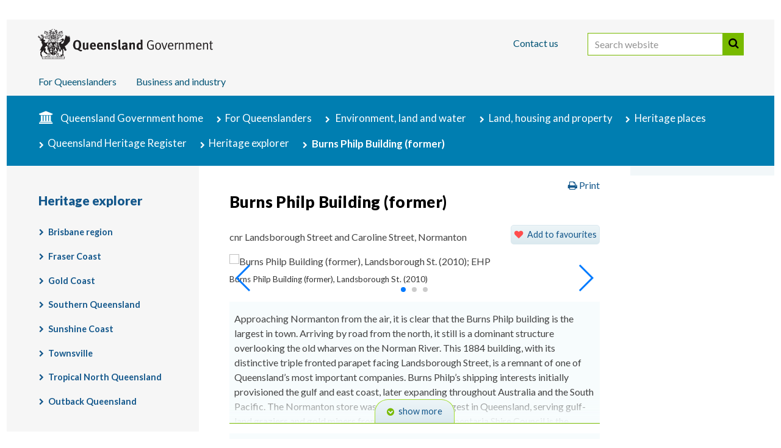

--- FILE ---
content_type: text/html; charset=utf-8
request_url: https://apps.des.qld.gov.au/heritage-register/explorer/detail/?id=602781
body_size: 8286
content:


<!DOCTYPE html PUBLIC "-//W3C//DTD XHTML 1.0 Strict//EN" "http://www.w3.org/TR/xhtml1/DTD/xhtml1-strict.dtd">
<html xmlns="http://www.w3.org/1999/xhtml" lang="en-AU" xml:lang="en-AU">
<head>
<meta content="text/html; charset=UTF-8" http-equiv="Content-Type" />
<title>Burns Philp Building (former) | Environment, land and water | Queensland Government</title>
	<meta http-equiv="X-UA-Compatible" content="IE=edge" />
	<meta name="viewport" content="width=device-width" />

    <!--[if (lt IE 9)|(gt IE 10) ]><link href="//fonts.googleapis.com/css?family=Lato:100,300,400,700,900,100italic,300italic,400italic,700italic,900italic" rel="stylesheet" type="text/css" /><![endif]-->
    <!--[if !IE]><!--><link href="//fonts.googleapis.com/css?family=Lato:100,300,400,700,900,100italic,300italic,400italic,700italic,900italic" rel="stylesheet" type="text/css" /><!--<![endif]-->
    <link rel="stylesheet" type="text/css" href="https://static.qgov.net.au/assets/v2/style/qgov.css" media="all" />
	<!--[if lt IE 9]><link rel="stylesheet" href="https://static.qgov.net.au/assets/v2/style/qgov-ie.css" type="text/css" media="all" /><![endif]-->
	<!-- layout-small is assumed by default (combined with qgov.css) -->
	<link href="https://static.qgov.net.au/assets/v2/style/layout-medium.css" media="only all and (min-width: 640px) and (max-width: 980px)" rel="stylesheet" type="text/css" />
	<link href="https://static.qgov.net.au/assets/v2/style/layout-large.css" media="only all and (min-width: 980px)" rel="stylesheet" type="text/css" />

	<link rel="shortcut icon" href="https://static.qgov.net.au/assets/v2/images/skin/favicon.ico" />
	<meta prefix="og:http://ogp.me/ns#" property="og:image" content="https://static.qgov.net.au/assets/v2/images/skin/qg-coa-ogp.png" />
	
	<!-- Grab Google CDN's jQuery. Fall back to local copy if necessary -->
	<!--[if gt IE 8]><!-->
	<script type="text/javascript" src="//ajax.googleapis.com/ajax/libs/jquery/2.1.3/jquery.min.js"></script>
	<script type="text/javascript"><!-- //
		!window.jQuery && document.write(unescape('%3Cscript src="https://static.qgov.net.au/assets/v2/script/jquery-2.1.3.min.js"%3E%3C/script%3E'));
	// --></script>
	<!--<![endif]-->

	<script type="text/javascript" src="https://static.qgov.net.au/assets/v2/script/qgov-environment.js" id="qgov-environment"></script>
	<!--[if lt IE 9]>
	<script type="text/javascript">document.createElement('abbr');document.createElement('time');</script>
	<script type="text/javascript" src="https://static.qgov.net.au/assets/v2/script/ie-layout.js"></script>
	<![endif]-->
<link rel="stylesheet" type="text/css" href="/heritage-register/assets/styles/heritage-explorer.css" media="all" />

<!-- swiper styles -->
<link rel="stylesheet" href="https://cdnjs.cloudflare.com/ajax/libs/Swiper/3.3.1/css/swiper.min.css"></link>

<meta content="Tour heritage-listed places around Queensland." name="description" />
<meta content="heritage; register; tourism; holidays; " name="keywords" />
<link href="http://purl.org/dc/terms/" rel="schema.DCTERMS" />
<link href="http://www.agls.gov.au/agls/terms/" rel="schema.AGLSTERMS" />
<meta content="c=AU; o=The State of Queensland; ou=Department of Environment and Science; ou=Corporate Communications" scheme="AGLSTERMS.GOLD" name="DCTERMS.creator" />
<meta content="corporateName=The State of Queensland; jurisdiction=Queensland" scheme="AGLSTERMS.AglsAgent" name="DCTERMS.publisher" />
<meta content="2016-05-30" scheme="ISO8601" name="DCTERMS.created" />
<meta content="2016-08-31" scheme="ISO8601" name="DCTERMS.issued" />
<meta content="2023-02-28" scheme="ISO8601" name="DCTERMS.modified" />  
<meta content="start=2023-01-01; end=2024-12-31" scheme="DCMIPeriod" name="DC.Date.valid" />
<meta content="2023-01-01/2024-12-31" scheme="ISO8601" name="QLD.DateRange" />
<meta name="DCTERMS.title" content="Burns Philp Building (former) | Environment, land and water" />
<meta content="Tour heritage-listed places around Queensland." name="DCTERMS.description" />
<meta content="Conservation programs" scheme="AGLSTERMS.AGIFT" name="AGLSTERMS.function" />
<meta name="DCTERMS.identifier" scheme="DCTERMS.URI" content="https://apps.des.qld.gov.au/heritage-register/explorer/detail/?id=602781" />
<link rel="canonical" href="https://apps.des.qld.gov.au/heritage-register/explorer/detail/?id=602781" />
<meta content="Text" scheme="DCTERMS.DCMIType" name="DCTERMS.type" />
<meta content="index" scheme="AGLSTERMS.agls-document" name="AGLSTERMS.documentType" />
<meta content="all;tourists" scheme="AGLSTERMS.agls-audience" name="DCTERMS.audience" />
<meta content="Queensland" scheme="AGLSTERMS.AglsJuri" name="DCTERMS.jurisdiction" />
<meta content="http://creativecommons.org/licenses/by/3.0/au/" scheme="DCTERMS.URI" name="DCTERMS.license" />
</head>
<body class="residents environment" id="qld-gov-au">
<!-- noindex -->
<!-- Google Tag Manager -->
<noscript><iframe src="//www.googletagmanager.com/ns.html?id=GTM-PMDS7K"
height="0" width="0" style="display:none;visibility:hidden"></iframe></noscript>
<script>(function(w,d,s,l,i){w[l]=w[l]||[];w[l].push({'gtm.start':
new Date().getTime(),event:'gtm.js'});var f=d.getElementsByTagName(s)[0],
j=d.createElement(s),dl=l!='dataLayer'?'&l='+l:'';j.async=true;j.src=
'//www.googletagmanager.com/gtm.js?id='+i+dl;f.parentNode.insertBefore(j,f);
})(window,document,'script','dataLayer','GTM-PMDS7K');</script>
<!-- End Google Tag Manager -->

	<!--[if lt IE 9]><script type="text/javascript">jQuery && jQuery.transformer({addClasses:true});</script><![endif]-->

	<div id="access">
		<h2>Skip links and keyboard navigation</h2>
		<ul>
			<li><a href="#content">Skip to content</a></li>
			<li id="access-instructions"><a href="https://www.qld.gov.au/help/accessibility/keyboard.html#section-aria-keyboard-navigation">Use tab and cursor keys to move around the page (more information)</a></li>
		</ul>
	</div>

	<div id="header-wrapper"><div id="header"><div id="header-bg"></div><div class="box-sizing"><div class="max-width">
		<h2>Site header</h2>

		<div id="qg-coa"><a href="https://www.qld.gov.au/">
			<!--[if gt IE 8]><!--><img src="https://static.qgov.net.au/assets/v2/images/skin/qg-coa.svg" width="287" height="50" alt="Queensland Government home" /><!--<![endif]-->
			<!--[if (lte IE 8)&(gt IE 6)]><img src="https://static.qgov.net.au/assets/v2/images/skin/qg-coa.png" width="287" height="50" alt="Queensland Government home" /><![endif]-->
			<!--[if lte IE 6]><img src="https://static.qgov.net.au/assets/v2/images/skin/qg-coa-ie6.png" width="287" height="50" alt="Queensland Government home" /><![endif]-->
			<img src="https://static.qgov.net.au/assets/v2/images/skin/qg-coa-print.png" class="print-version" alt="" />
		</a></div>

		<ul id="tools">
			<li class="nav-contact"><a accesskey="4" href="https://www.qld.gov.au/contact-us/">Contact us</a></li>
			<li class="last-child" id="header-search">
				<form action="https://discover.search.qld.gov.au/s/search.html" id="search-form" role="search">
					<div>
						<input type="hidden" name="form" value="simple" />						
						<label for="search-query" class="visuallyhidden">Search website</label>
						<input accesskey="5" type="search" name="query" id="search-query" size="27" value="" placeholder="Search website" />
                        			<button id="search-button" type="submit">Search</button>
						<input type="hidden" name="num_ranks" value="10" />
						<input type="hidden" name="tiers" value="off" />
						<input type="hidden" name="collection" value="qgov~sp-search" />
						<input type="hidden" name="profile" value="qld" />
					</div>
				</form>
			</li>
		</ul>

		<div id="nav-site"><ul>
			<li class="nav-residents">
				<a href="https://www.qld.gov.au/queenslanders/">For Queenslanders</a>
			</li>
			<li class="nav-business">
				<a href="http://www.business.qld.gov.au/">Business and industry</a>
			</li>
		</ul></div>

	</div></div></div></div>
<!-- endnoindex -->
<div id="page-container">
<div class="max-width">
<!-- noindex -->
<div id="breadcrumbs">
<h2>You are here:</h2>
<ol>
<li class="nav-home"><a href="https://www.qld.gov.au/">Queensland Government home</a></li>
<li class="nav-residents"><a href="https://www.qld.gov.au/queenslanders/">For Queenslanders</a></li>

<li>
<a href="https://www.qld.gov.au/environment/">Environment, land and water</a>
</li>
<li><a href="https://www.qld.gov.au/environment/land/">Land, housing and property</a></li>
<li><a href="https://www.qld.gov.au/environment/land/heritage/">Heritage places</a></li>
<li><a href="https://www.qld.gov.au/environment/land/heritage/register/">Queensland Heritage Register</a></li>
<li><a href="/heritage-register/explorer/">Heritage explorer</a></li><li class="last-child">Burns Philp Building (former)</li>
</ol>
</div>
<!-- endnoindex -->
<div id="content-container">
<div id="content">
<div class="article">
<div class="box-sizing">
<div class="border">
<!-- START global alert -->

<!-- END global alert -->
<h1>Burns Philp Building (former)</h1>
<div class="section">
<p class="address">cnr Landsborough Street and Caroline Street, Normanton</p><p class="addfaves"><a id="addremove" href="/heritage-register/explorer/detail/?id=602781&amp;action=add" class="add">Add to favourites</a></p><div class="photo-swiper swiper-container"><div class="swiper-slide"><img src="https://lhis-assets.canto.com/direct/image/47j8pq9quh4oj015r0vi8vbc6k/3a-dgVZMaZ0N1o68h32T-RBrczs/m500/800/?format=jpeg" alt="Burns Philp Building (former), Landsborough St. (2010); EHP" title="Burns Philp Building (former), Landsborough St. (2010)" width="100%" /><p class="caption">Burns Philp Building (former), Landsborough St. (2010)</p></div>
<div class="swiper-slide"><img src="https://lhis-assets.canto.com/direct/image/q4j1r4pk8125l4s5n0imkdnj7a/G3YdpD-tPlj1Ov3YFNAQHayFJ88/m800/800/?format=jpeg" alt="Burns Philp Building (former) view from the Norman River banks (2010); EHP" title="Burns Philp Building (former) view from the Norman River banks (2010)" width="100%" /><p class="caption">Burns Philp Building (former) view from the Norman River banks (2010)</p></div>
<div class="swiper-slide"><img src="https://lhis-assets.canto.com/direct/image/bp6cls60ip0vr6789unuv4qd2i/hAGky6RtMRYehfxixVP-mNSiiyE/m640/800/?format=jpeg" alt="Burns Philp library and museum (2010); EHP" title="Burns Philp library and museum (2010)" width="100%" /><p class="caption">Burns Philp library and museum (2010)</p></div>
</div><div class="showhidesection"><p>Approaching Normanton from the air, it is clear that the Burns Philp building is the largest in town. Arriving by road from the north, it still is a dominant structure overlooking the old wharves on the Norman River. This 1884 building, with its distinctive triple fronted parapet facing Landsborough Street, is a remnant of one of Queensland’s most important companies. Burns Philp’s shipping interests initially provisioned the gulf and east coast, later expanding throughout Australia and the South Pacific. The Normanton store was the company’s largest in Queensland, serving gulf-land graziers and gold miners from Croydon. The Carpentaria Shire Council is the proud owner of the Burns Philp Building, which houses the local library, accredited visitor information centre, small museum, coffee shop and interpretation centre. Friendly staff will help with your tourism needs and you may like to visit other heritage attractions, such as the Burke and Wills Camp, a short drive out of town.  The Normanton community has chosen Burns Philp as its signature structure, replicating the distinctive parapet design in its heritage trail signage. The design includes features such as the old jail, Westpac Bank, and the Normanton Railway station.  </p></div><div class="minitrails">
<p>Featured in this trail:</p><ul>
  <li><a href="/heritage-register/explorer/trail/?id=normanton" style="background-image: url(https://lhis-assets.canto.com/direct/image/47j8pq9quh4oj015r0vi8vbc6k/3a-dgVZMaZ0N1o68h32T-RBrczs/m500/240);"><span class="title">Carpentaria - Normanton</span></a></li>
</ul>
</div>
<div id="map_canvas_explorer" class="placestrails place"></div><p class="note">Coordinates: -17.66757939, 141.08139905</p><p style="text-align:center">Full details of this heritage-registered place are in the <a href="/heritage-register/detail/?id=602781">Heritage register</a>.</p></div>
</div>
</div>
</div>
</div>
<div id="asides">
<div class="box-sizing">
<div class="border">
<!-- global aside -->
</div>
</div>
</div>
<div id="meta-wrapper">
<div class="meta-box-sizing">
<div class="border">
<div id="document-properties">
<div class="box-sizing">
<dl>
<dt class="visuallyhidden">Licence</dt>
<dd id="document-licence">
<a href="https://creativecommons.org/licenses/by/4.0/" rel="license" title="Text available under Creative Commons Attribution 4.0 International (CC BY 4.0) licence"><img src="https://static.qgov.net.au/assets/v2/images/licences/by-80x15.png" alt="Creative Commons Attribution 4.0 International (CC BY 4.0)"/></a>
</dd>
<dt>Last reviewed</dt>
<dd>1 July 2022</dd>  
<dt>Last updated</dt>
<dd>28 February 2023</dd>
</dl>
</div>
</div>
<!-- noindex -->
<div id="post-page-options" class="page-options">
	<ul>
		<li class="feedback"><a href="https://www.des.qld.gov.au/contactus" target="_blank" class="button" id="page-feedback-useful">Feedback</a></li>
		<li class="share">
			<h2>Share:</h2>
			<a class="facebook" href="https://www.qld.gov.au/share/?via=facebook&amp;title=Burns+Philp+Building+%28former%29" title="Share using Facebook"><span>Facebook</span></a>
			<a class="twitter" href="https://www.qld.gov.au/share/?via=twitter&amp;title=Burns+Philp+Building+%28former%29" title="Share using Twitter"><span>Twitter</span></a>
			<a class="linkedin" href="https://www.qld.gov.au/share/?via=linkedin&amp;title=Burns+Philp+Building+%28former%29" title="Share using LinkedIn"><span>LinkedIn</span></a>
			<a class="share" href="https://www.qld.gov.au/share/?title=Burns+Philp+Building+%28former%29" title="Share using another service&hellip;"><span>More</span></a>
		</li>
	</ul>
</div>
<!-- endnoindex -->
</div>
</div>
</div>
<!-- noindex -->
</div>
<div id="nav-section">
<div class="box-sizing">
<h2><a href="/heritage-register/explorer/">Heritage explorer</a></h2>
<ul>
  <li><a href="/heritage-register/explorer/map/?region=brisbane" data-region="brisbane">Brisbane region</a></li>
  <li><a href="/heritage-register/explorer/map/?region=fraser-coast" data-region="fraser-coast">Fraser Coast</a></li>
  <li><a href="/heritage-register/explorer/map/?region=gold-coast" data-region="gold-coast">Gold Coast</a></li>
  <li><a href="/heritage-register/explorer/map/?region=southern-qld" data-region="southern-qld">Southern Queensland</a></li>
  <li><a href="/heritage-register/explorer/map/?region=sunshine-coast" data-region="sunshine-coast">Sunshine Coast</a></li>
  <li><a href="/heritage-register/explorer/map/?region=townsville" data-region="townsville">Townsville</a></li>
  <li><a href="/heritage-register/explorer/map/?region=tropical-north-qld" data-region="tropical-north-qld">Tropical North Queensland</a></li>
  <li><a href="/heritage-register/explorer/map/?region=outback-qld" data-region="outback-qld">Outback Queensland</a></li>
</ul></div>
</div>
</div>
</div>
<div id="footer">
	<!-- noindex -->
	<div id="fat-footer">
		<div class="max-width"><div class="box-sizing">
			<h2>Explore this site</h2>
			<div class="section">
				<h3><a href="https://www.qld.gov.au/">Queensland Government</a></h3>
				<ul>
					<li><a href="https://www.qld.gov.au/about/contact-government/contacts/">Government contacts</a></li>
					<li><a href="https://www.qld.gov.au/about/contact-government/have-your-say/">Have your say</a></li>
					<li><a href="https://www.qld.gov.au/about/staying-informed/">Staying informed</a></li>
					<li><a href="https://smartjobs.qld.gov.au/">Government jobs</a></li>
					<li><a href="https://www.qld.gov.au/about/how-government-works/">How government works</a></li>
					<li><a href="https://data.qld.gov.au/">Queensland Government data</a></li>
					<li><a href="https://publications.qld.gov.au/">Queensland Government publications</a></li>
					<li><a href="https://www.forgov.qld.gov.au/?utm_medium=website&amp;utm_source=qgov-site&amp;utm_campaign=dsiti-for-gov&amp;utm_content=swe-footer">For government employees</a></li>
				</ul>
			</div>
			<div class="section" id="for-qldrs">
				<h3><a href="https://www.qld.gov.au/queenslanders/">For Queenslanders</a></h3>
				<ul>
					<li><a href="https://www.qld.gov.au/transport/">Transport and motoring</a></li>
					<li><a href="https://www.qld.gov.au/jobs/">Employment and jobs</a></li>
					<li><a href="https://www.qld.gov.au/housing/">Homes and housing</a></li>
					<li><a href="https://www.qld.gov.au/education/">Education and training</a></li>
					<li><a href="https://www.qld.gov.au/community/">Community support</a></li>
					<li><a href="https://www.qld.gov.au/health/">Health and wellbeing</a></li>
					<li><a href="https://www.qld.gov.au/emergency/">Emergency services and safety</a></li>
					<li><a href="https://www.qld.gov.au/about/">About Queensland and its government</a></li>
				</ul>
				<ul>
					<li><a href="https://www.qld.gov.au/families/">Parents and families</a></li>
					<li><a href="https://www.qld.gov.au/disability/">People with disability</a></li>
					<li><a href="https://www.qld.gov.au/seniors/">Seniors</a></li>
					<li><a href="https://www.qld.gov.au/atsi/">Aboriginal and Torres Strait Islander peoples</a></li>
					<li><a href="https://www.qld.gov.au/youth/">Youth</a></li>
					<li><a href="https://www.qld.gov.au/environment/">Environment, land and water</a></li>
					<li><a href="https://www.qld.gov.au/law/">Your rights, crime and the law</a></li>
					<li><a href="https://www.qld.gov.au/recreation/">Recreation, sport and arts</a></li>
				</ul>
			</div>
			<div class="section">
				<h3><a href="https://www.business.qld.gov.au/">Business and industry</a></h3>
				<ul>
					<li><a href="https://www.business.qld.gov.au/starting-business">Starting a business</a></li>
					<li><a href="https://www.business.qld.gov.au/running-business">Running a business</a></li>
					<li><a href="https://www.business.qld.gov.au/running-business/employing">Employing people</a></li>
					<li><a href="https://www.business.qld.gov.au/running-business/employing/payroll-tax">Payroll tax</a></li>
					<li><a href="https://www.business.qld.gov.au/industries">Industries</a></li>
					<li><a href="https://www.business.qld.gov.au/industries/invest">Investing in Queensland</a></li>
					<li><a href="https://www.business.qld.gov.au/industries/invest/chinese-s" lang="zh">&#26118;&#22763;&#20848;&#24030;&#30340;&#25237;&#36164;&#26426;&#20250;</a></li>
					<li><a href="https://www.business.qld.gov.au/industries/invest/chinese-t" lang="zh">&#26118;&#22763;&#34349;&#24030;&#30340;&#25237;&#36039;&#27231;&#26371;</a></li>
					<li><a href="https://www.business.qld.gov.au/industries/invest/japanese" lang="ja">&#12463;&#12452;&#12540;&#12531;&#12474;&#12521;&#12531;&#12489;&#24030;&#12408;&#12398;&#25237;&#36039;&#27231;&#20250;</a></li>
					<li><a href="https://www.business.qld.gov.au/industries/invest/korean" lang="ko">&#53304;&#51592;&#47004;&#46300; &#53804;&#51088; &#44592;&#54924;</a></li>
					<li><a href="https://www.business.qld.gov.au/industries/invest/invertir-turismo" lang="sp">Oportunidades de inversión en Queensland</a></li>
				</ul>
			</div>
		</div></div>
	</div>
	<div class="max-width"><div class="box-sizing">
		<h2>Site footer</h2>
		<ul>
			<li id="link-help"><a href="https://www.qld.gov.au/help/">Help</a></li>
			<!--<li id="link-legal"><a href="https://www.qld.gov.au/legal/">Terms and conditions</a></li>-->
			<li class="legal"><a href="https://www.qld.gov.au/legal/copyright/">Copyright</a></li>
			<li class="legal"><a href="https://www.qld.gov.au/legal/disclaimer/">Disclaimer</a></li>
			<li class="legal"><a href="https://www.qld.gov.au/legal/privacy/">Privacy</a></li>
			<li class="legal"><a href="https://www.qld.gov.au/right-to-information/">Right to information</a></li>
			<li id="link-accessibility"><a href="https://www.qld.gov.au/help/accessibility/">Accessibility</a></li>
			<li id="link-jobs"><a href="https://smartjobs.qld.gov.au/">Jobs in Queensland Government</a></li>
			<li id="link-languages"><a href="https://www.qld.gov.au/languages/">Other languages</a></li>
		</ul>
		<!-- endnoindex -->
		<p class="legal">&copy; The State of Queensland 1995&ndash;2026</p>
		<p><a href="https://www.qld.gov.au/" accesskey="1">Queensland Government</a></p>
	</div></div>
</div>

<div id="scripts">
<script type="text/javascript" src="https://static.qgov.net.au/assets/v2/script/loader.js"></script>
<script type="text/javascript" src="https://static.qgov.net.au/assets/v2/script/init.js"></script>
</div>
<div id="analytics">
	<script id="analytics-inline-config" type="text/javascript"><!--
		qg.swe.pageTitle = 'Burns Philp Building (former)';
		qg.swe.franchiseTitle = 'environment';

		qg.swe.vhost = '';
		qg.swe.servedBy = window.location.hostname;

	//--></script><!-- end #analytics-inline-config -->

</div><!-- end #analytics -->


<script type="text/javascript" src="https://cdnjs.cloudflare.com/ajax/libs/Swiper/3.3.1/js/swiper.min.js"></script>
<script type="text/javascript" src="https://cdnjs.cloudflare.com/ajax/libs/Swiper/3.3.1/js/swiper.jquery.min.js"></script>
<script>
//<![CDATA[
$(document).ready(function () {

  // Extra wrapper for swiper
  $('.swiper-container').wrapInner('<div class="swiper-wrapper"></div>');

  // Add necessary controller to swiper - pagination, prev/next navigation buttons, scrollbar
  $('.swiper-container').append('<div class="swiper-pagination"></div><div class="swiper-button-prev"></div><div class="swiper-button-next"></div><div class="swiper-scrollbar"></div>');

  // Initiate swiper
  var my_swiper = new Swiper ('.swiper-container', {
    direction: 'horizontal',
    loop: true,
    autoHeight: true,
    centeredSlides: true,
    grabCursor: true,
    pagination: '.swiper-pagination',
    nextButton: '.swiper-button-next',
    prevButton: '.swiper-button-prev',
    scrollbar:  '.swiper-scrollbar'
  })
});
//]]>
</script>
<script type="text/javascript">
<!--

$(document).ready(function() {

  if ($('.showhidesection').height() > 220) {
    $('.showhidesection').addClass('sectionhidden').wrapInner('<div class="showhidecontent"></div>').append('<p class="showhide" class="more"><a href="#">show more</a><p>');

    $('.showhide').click(function(event) {
      event.preventDefault();
      var parent = $(this).parent('div');
      if (parent.hasClass('sectionhidden')) {
        parent.removeClass('sectionhidden');
        $(this).children('a').text('show less');

      } else {
        parent.addClass('sectionhidden');
        $(this).children('a').text('show more');
      }
    });
  }
});

-->
</script><script src="https://maps.googleapis.com/maps/api/js?v=3.25&amp;key=AIzaSyBoGYTfo9HvJCkKdRcQVwHMbNdclVvEvgY&amp;region=AU" type="text/javascript"></script>

<script type="text/javascript">
//<![CDATA[

'use strict';

var map = null;

window.onload = initialiseMap;

function initialiseMap() {

  var centreLatlng = new google.maps.LatLng(-20,146);

  var place_data = [602781,"Burns Philp Building (former)",-17.66757939,141.08139905];

  /*
    place data in format:
    0: ID
    1: name
    2: lat
    3: long
  */
  var marker_id = place_data[0];
  var marker_name = place_data[1];
  var marker_location = new google.maps.LatLng(place_data[2], place_data[3]);

  var place_icon = {
    url: '/assets/local/images/place-marker-icon.png',
    size: new google.maps.Size(45,45),
    origin: new google.maps.Point(0,0),
    anchor: new google.maps.Point(22,45)
  };

  var MAPTYPE_ID = 'Map';
  var map_style =   [
   { "featureType": "poi", "elementType": "labels", "stylers": [ { "visibility": "off" } ] }
  ,{ "featureType": "poi.park", "stylers": [ { "visibility": "off" } ] }
  ,{ "featureType": "all", "stylers": [{"saturation": -70}, {"lightness":5}]}
  ]
;
  var map_type = new google.maps.StyledMapType(map_style, {name: MAPTYPE_ID}); // Creates the styled map type with the relevant styles

  var map_options = {
    zoom: 13,
    center: marker_location,
    draggable: true,
    panControl: false,
    streetViewControl: false,
    zoomControl: true,
    mapTypeControl: true,
    mapTypeControlOptions: { mapTypeIds: [MAPTYPE_ID, google.maps.MapTypeId.SATELLITE]},
    mapTypeId: MAPTYPE_ID,
    scaleControl: true
  }

  map = new google.maps.Map(document.getElementById('map_canvas_explorer'), map_options);
  map.mapTypes.set(MAPTYPE_ID, map_type);

  var this_marker = new google.maps.Marker({
    position: marker_location,
    draggable: false,
    clickable: false,
    map: map,
    title: marker_name,
    icon: place_icon,
    id: marker_id,
    html: marker_name
  });

} // end initialise

//]]>
</script>
<script type="text/javascript">
//<![CDATA

function getCookie(c_name) {
  var i,x,y,ARRcookies=document.cookie.split(";");
  for (i=0;i<ARRcookies.length;i++) {
    x=ARRcookies[i].substr(0,ARRcookies[i].indexOf("="));
    y=ARRcookies[i].substr(ARRcookies[i].indexOf("=")+1);
    x=x.replace(/^\s+|\s+$/g,"");
    if (x==c_name)  {
      return unescape(y);
    }
  }
  return false;
}

function setCookie(c_name,value,exdays,path) {
  var exdate=new Date();
  exdate.setDate(exdate.getDate() + exdays);
  var c_value=escape(value) + ((exdays==null) ? "" : "; expires="+exdate.toUTCString()) + '; path=' + ((path==null) ? "/" : path);
  document.cookie=c_name + "=" + c_value;
}

function createCookieVal(list) {
  var cookie_val = '';
  list = jQuery.grep(list, function (a) { return a != ''; });
  if (list.length > 0) {
    cookie_val = list.join('|');
  }
  return cookie_val;
}
//]]>
</script><script type="text/javascript">
//<![CDATA
$('#addremove').click(function(e) {
  e.preventDefault();

  var faves = getCookie('heritage-explorer-faves');
  if (!faves || faves.length == 0 || faves.indexOf('602781') == -1)  {
    // not found, add it
    if (!faves || faves.length == 0)  {
      faves = '602781';
    } else { // append
      faves += '|602781';
    }
    $(this).html('Remove favourite').removeClass('add');
  } else {
    // found, remove it
    faves = faves.replace('602781','');
    $(this).html('Add to favourites').addClass('add');
  }
  // clean up list
  var fave_list = faves.split('|');
  faves = createCookieVal(faves.split('|'));

  // Update favourites in aside panel
  if (faves != '') {
    var count = faves.split('|').length;
    if ($('#faves').length == 0) {
      // Add faves info to aside panel
      $('#asides .box-sizing .border').html('<div class="aside" id="faves"><h2>My favourites</h2><p>View <a href="/heritage-register/explorer/saved/">favourites list</a> <span class="count">(' + count + ' favourites)</span></p></div>');
    } else {
      // Just update count
      $('#faves .count').html('(' + faves.split('|').length + ' favourites)');
    }
  } else {
    $('#asides .box-sizing .border').html('');
  }

  setCookie('heritage-explorer-faves', faves, 90, '/');

});

//]]>
</script><!-- endnoindex -->
</body>
</html>


--- FILE ---
content_type: text/css
request_url: https://apps.des.qld.gov.au/heritage-register/assets/styles/heritage-explorer.css
body_size: 3136
content:
@media screen,projection,tv,handheld{#content .switchtype #locateme{background:none;margin-left:20px;}#content .switchtype #locateme:before{font-family:"FontAwesome";content:'\f05b';padding:0 .5em 0 0;}#content .heritagelist{margin:1.5em 0;padding:0;}#content .questions.compact{display:block;font-size:14px;font-size:.9rem;}#content .questions.compact li{clear:none;float:left;margin-right:1.5em;}#content .questions.compact li .label{display:inline;margin-right:.5em;}#content .questions.compact .actions{padding-top:0;display:inline-block;vertical-align:middle;}#content .questions.compact .actions input[type=submit]{padding:.5em 1em;}#content ol.actions{clear:both;}#content .actions a.ui-button:link,#content .actions a.ui-button:visited{color:#fff;text-decoration:none;}#content .actions.compact{margin:0;}#content .actions.compact a{margin:0 0 .5em;}#content .actions li.map a:before{font-family:"FontAwesome";content:'\f041';padding:0 .5em 0 0;font-weight:normal;}#content .actions li.list a:before{font-family:"FontAwesome";content:'\f03a';padding:0 .5em 0 0;font-weight:normal;}#content p.note{font-size:.8rem;color:#555;margin-top:.3em;}#content .minitrails{background:#f7fcfd;padding:0.1em .5em;margin:1em 0;}#content .minitrails ul{padding-left:0;}#content .minitrails ul li{display:inline-block;zoom:1;*display:inline;width:220px;}#content .minitrails ul li a{display:block;position:relative;margin:0;background-repeat:no-repeat;background-position:center left;background-color:#666;background-size:cover;height:120px;overflow:hidden;}#content .minitrails ul li a .title{position:absolute;bottom:0;left:0;text-shadow:1px 1px 3px #000;text-decoration:none;color:#fff;background-color:rgba(0,126,177,0.75);width:100%;padding:.5em;}#content #search-heritage-explorer{margin:1em 0;}#content #search-heritage-explorer legend{background:#007eb1;padding:.3em .5em;width:auto;}#content #search-heritage-explorer legend,#content #search-heritage-explorer legend a{color:#fff;text-decoration:none;}#content #search-heritage-explorer legend:before{font-family:"FontAwesome";content:'\f002';padding:0 .5em 0 0;}#content #search-heritage-explorer legend.hidden,#content #search-heritage-explorer legend.shown{cursor:pointer;box-shadow:1px 1px 3px #666;}#content #search-heritage-explorer .questions li{margin-right:.5em;}#content #heritage-explorer-email{margin:1em 0;}#content #heritage-explorer-email legend:before{font-family:"FontAwesome";content:'\f1d8';padding:0 .5em 0 0;}#content ul.explorertrails{padding:0;margin:0 0 1em;}#content ul.explorertrails li{list-style:none;margin:0 0 1em;padding:0;max-width:550px;position:relative;}#content ul.explorertrails a{text-decoration:none;min-height:150px;display:block;position:relative;margin:0;background-position:center center;background-repeat:no-repeat;background-color:#bbb;background-size:cover;border-bottom:3px solid #007eb1;}#content ul.explorertrails a:hover,#content ul.explorertrails a:focus{border-color:#78ba00;text-decoration:underline;}#content ul.explorertrails a .title{position:absolute;bottom:0;left:0;min-width:30%;text-shadow:1px 1px 3px #000;text-decoration:none;color:#fff;background-color:rgba(0,126,177,0.75);padding:.5em;font-size:1.1rem;letter-spacing:.05em;padding:1em 2em .5em .8em;border-top-right-radius:4em;}#content ul.explorertrails a .subtitle{font-size:.95rem;display:block;font-style:italic;}#content .explorerplaces{margin:1.5em 0;padding:0;}#content .explorerplaces li{margin:0 0 .3em;list-style:none;word-wrap:break-word;position:relative;}#content .explorerplaces li a{text-decoration:none;width:100%;height:100%;min-height:90px;display:block;padding:.5em 0;}#content .explorerplaces li a:hover img,#content .explorerplaces li a:focus img{border:1px solid #78ba00;box-shadow:0 0 0 1px #78ba00;}#content .explorerplaces li a span.title{font-size:.95rem;padding:0;margin:0;text-decoration:underline;}#content .explorerplaces li a span.subtitle{font-size:.8rem;margin:.3em 0 0;color:#333;}#content .explorerplaces li a span.title,#content .explorerplaces li a span.subtitle{display:block;padding-left:95px;padding-left:calc(92px + .5em);}#content .explorerplaces li a img{float:left;margin:-0.5em .5em .5em 0;width:90px;height:90px;-webkit-border-radius:50%;-moz-border-radius:50%;border-radius:50%;border:1px solid #fff;box-shadow:0 0 2px 1px rgba(0,0,0,0.2);font-size:12px;font-size:.75rem;color:#666;color:#ededed;background:url('https://static.qgov.net.au/assets/v2/images/skin/loading-black-on-white.gif') center center no-repeat #fff;}#content .lazyload{-webkit-transition:opacity 300ms ease-in-out;-moz-transition:opacity 300ms ease-in-out;-o-transition:opacity 300ms ease-in-out;transition:opacity 300ms ease-in-out;max-width:100%;opacity:0;}#content .lazyload.b-loaded{opacity:1;}#content .photo-swiper{clear:both;}#content .photo-swiper p.caption{margin:.5em 0 2em 0;font-size:13.5px;font-size:.85rem;color:#333;}#content p.trailimage img{min-height:120px;background:#ededed;max-width:100%;font-size:12px;font-size:.75rem;color:#666;}#content p.linkback{margin:0;}#content .showhidesection{background:#f7fcfd;padding:0;position:relative;}#content .showhidesection p{padding:0 .5em;}#content .showhidesection .showhide{text-align:center;width:100%;padding:.5em 0;margin:-0.5em 0 0;border-bottom:1px solid #78ba00;font-size:10.5pt;font-size:.9rem;cursor:pointer;}#content .showhidesection .showhide a{width:100%;padding:.7em 1.3em;text-decoration:none;background:#edf5f8;background:-webkit-linear-gradient(#edf5f8,#dbe9ef);background:-o-linear-gradient(#edf5f8,#dbe9ef);background:-moz-linear-gradient(#edf5f8,#dbe9ef);background:linear-gradient(#edf5f8,#dbe9ef);border:1px solid #a3df31;border-bottom:none;-webkit-border-top-right-radius:1.5em;-webkit-border-top-left-radius:1.5em;-moz-border-radius-topright:1.5em;-moz-border-radius-topleft:1.5em;border-top-right-radius:1.5em;border-top-left-radius:1.5em;}#content .showhidesection .showhide a:before{font-family:"FontAwesome";content:'\f139';padding:0 .5em 0 0;color:#78ba00;}#content .showhidesection .showhide a:hover,#content .showhidesection .showhide a:focus{text-decoration:none;background:#edf5f8;}#content .showhidesection .showhide a:active{background:#dbe9ef;}#content .showhidesection .showhidecontent{height:auto;overflow-y:auto;}#content .showhidesection.sectionhidden .showhidecontent{height:200px;overflow-y:hidden;}#content .showhidesection.sectionhidden.trail .showhidecontent{height:400px;}#content .showhidesection.sectionhidden .showhide{position:absolute;bottom:0;left:0;background:rgba(247,252,253,0.25);background:-webkit-linear-gradient(rgba(247,252,253,0.25),#f7fcfd);background:-o-linear-gradient(rgba(247,252,253,0.25),#f7fcfd);background:-moz-linear-gradient(rgba(247,252,253,0.25),#f7fcfd);background:linear-gradient(rgba(247,252,253,0.25),#f7fcfd);padding-top:1em;}#content .showhidesection.sectionhidden .showhide a:before{font-family:"FontAwesome";content:'\f13a';padding:0 .5em 0 0;}#content #loadmore{text-align:center;width:100%;padding:.7em 0;margin:0;font-size:10.5pt;font-size:.9rem;cursor:pointer;}#content #loadmore a{width:100%;padding:.7em 1.3em;text-decoration:none;background:#edf5f8;background:-webkit-linear-gradient(#edf5f8,#dbe9ef);background:-o-linear-gradient(#edf5f8,#dbe9ef);background:-moz-linear-gradient(#edf5f8,#dbe9ef);background:linear-gradient(#edf5f8,#dbe9ef);border:1px solid #fff;box-shadow:0 0 2px 1px rgba(0,0,0,0.2);-webkit-border-radius:1.5em;-moz-border-radius:1.5em;border-radius:1.5em;}#content #loadmore a:before{font-family:"FontAwesome";content:'\f13a';padding:0 .5em 0 0;color:#78ba00;}#content #loadmore:hover a{text-decoration:none;background:#edf5f8;border-color:#78ba00;box-shadow:0 0 0 1px rgba(120,186,0,0.5);}#content #loadmore:active a,#content #loadmore:focus a{background:#dbe9ef;}#content #map_canvas_explorer{background:#ededed;clear:both;width:100%;height:200px;}#content #map_canvas_explorer.mid{height:300px;}#content #map_canvas_explorer.full{height:320px;}#content #map_canvas_explorer .infoBox{min-width:120px;}#content #map_canvas_explorer .infowindow{box-shadow:1px 1px 2px #666;border-bottom:4px solid #78ba00;text-align:center;font-size:15px;font-size:1rem;background-color:#eff7e8;}#content #map_canvas_explorer .infowindow a{padding:.5em;display:block;font-size:16.5px;font-size:1.05rem;}#content #map_canvas_explorer.regions .infowindow{width:140px;}#content #map_canvas_explorer.placestrails .infowindow{min-height:105px;min-height:calc(90px + .5em);min-width:210px;}#content #map_canvas_explorer.placestrails .infowindow a{padding:.5em .5em .3em .5em;text-decoration:none;display:block;min-height:90px;}#content #map_canvas_explorer.placestrails .infowindow a .title{padding:.5em;font-weight:400;text-decoration:underline;}#content #map_canvas_explorer.placestrails .infowindow a .address{display:block;font-size:13.5px;font-size:.85rem;color:#333;}#content #map_canvas_explorer.placestrails .infowindow a img{float:left;margin:-0.25em .3em .3em 0;border:1px solid #fff;box-shadow:0 0 2px 1px rgba(0,0,0,0.2);font-size:12px;font-size:.75rem;color:#666;}#content #map_canvas_explorer.placestrails .infowindow.place img{-webkit-border-radius:50%;-moz-border-radius:50%;border-radius:50%;}#content #map_canvas_explorer.placestrails .infowindow.trail a{padding-top:.8em;}#content #map_canvas_explorer.placestrails .infowindow.trail img{margin-top:-0.4em;}#content ul.regions{padding:0;}#content ul.regions li{list-style:none;background:#f7fcfd;background:-webkit-linear-gradient(#f7fcfd,#edf5f8);background:-o-linear-gradient(#f7fcfd,#edf5f8);background:-moz-linear-gradient(#f7fcfd,#edf5f8);background:linear-gradient(#f7fcfd,#edf5f8);border-bottom:1px solid #fff;border-bottom:1px solid #dbe9ef;overflow:hidden;}#content ul.regions li a{width:100%;display:block;padding:.5em;padding-left:calc(.5em + 4px);margin:0;}#content ul.regions li a:hover,#content ul.regions li a.hover,#content ul.regions li a:focus{padding-left:.5em;border-left:4px solid #78ba00;background:#eff7e8;font-weight:400;}#content .switchtype p,#content .switchtype ul,#content .switchtype li{display:inline-block;zoom:1;*display:inline;}#content .switchtype p{margin:0 .5em 0 0;padding:.5em 0;}#content .switchtype ul{list-style:none;padding:0;}#content .switchtype ul li a{cursor:pointer;background:#f7fcfd;background:-webkit-linear-gradient(#f7fcfd,#edf5f8);background:-o-linear-gradient(#f7fcfd,#edf5f8);background:-moz-linear-gradient(#f7fcfd,#edf5f8);background:linear-gradient(#f7fcfd,#edf5f8);border-bottom:2px solid #edf5f8;color:#333;padding:.4em .6em;margin:0 0 0 .5em;}#content .switchtype ul li a:hover,#content .switchtype ul li a:focus{background:#007eb1;border-bottom:2px solid #78ba00;color:#fff;}#content .switchtype ul li a:active{background:#005a7e;color:#fff;}#content .switchtype ul li a.current{background:#dbe9ef;border-bottom:2px solid #78ba00;font-weight:bold;font-weight:600;cursor:default;text-decoration:none;}#content .switchtype ul li a.current:hover,#content .switchtype ul li a.current:focus{color:#333;}#content p.address{float:left;}#content p.addfaves{float:right;margin:.5em 0;}#content #addremove,#content .explorerplaces .remove,#content .explorertrails .remove{background:#edf5f8;background:-webkit-linear-gradient(#edf5f8,#dbe9ef);background:-o-linear-gradient(#edf5f8,#dbe9ef);background:-moz-linear-gradient(#edf5f8,#dbe9ef);background:linear-gradient(#edf5f8,#dbe9ef);border:1px solid #dbe9ef;-webkit-border-radius:5px;-moz-border-radius:5px;border-radius:5px;padding:.3em;display:inline-block;text-decoration:none;font-size:13px;font-size:.9rem;}#content #addremove:hover,#content #addremove:focus,#content .explorerplaces .remove:hover,#content .explorerplaces .remove:focus,#content .explorertrails .remove:hover,#content .explorertrails .remove:focus{background:#dbe9ef;color:#333;}#content #addremove:before,#content .explorerplaces .remove:before,#content .explorertrails .remove:before{font-family:"FontAwesome";content:'\f00d';padding:0 .5em 0 0;padding-left:.3em;}#content #addremove.add:before,#content .explorerplaces .remove.add:before,#content .explorertrails .remove.add:before{font-family:"FontAwesome";content:'\f004';padding:0 .5em 0 0;color:#ff4d4d;}#content .explorerplaces .remove,#content .explorertrails .remove{width:auto;height:auto;min-height:inherit;font-size:11px;font-size:.7rem;}#content .explorerplaces .remove{float:right;margin:0 0 0 .5em;background:rgba(219,233,239,0.2);}#content .explorertrails .remove{position:absolute;right:0;top:-0.3em;box-shadow:-1px 1px 1px rgba(0,126,177,0.4);}#content .visually-hidden{position:absolute !important;top:-9999px !important;left:-9999px !important;}#asides .count{font-size:13px;font-size:.8rem;}.debug,pre{background-color:#ededed;padding:.5em .8em;border:1px solid #c00;}pre{white-space:pre-wrap;font-size:.8em;}h4.debug{font-weight:bold;font-family:"Courier New", Courier, "Lucida Sans Typewriter", "Lucida Typewriter", monospace;margin-bottom:0;}em.debug{background-color:#fff;padding:0;color:#666;}form.debug{background:#bbb;background:-webkit-linear-gradient(#bbb,#ededed);background:-o-linear-gradient(#bbb,#ededed);background:-moz-linear-gradient(#bbb,#ededed);background:linear-gradient(#bbb,#ededed);}form.debug input[type=text],form.debug select{background-color:#ededed;}.debug,pre{display:none;}}@media screen and (min-width: 980px),projection and (min-width: 980px),tv and (min-width: 980px),handheld and (min-width: 980px){.article{width:75%;}#asides{width:25%;}}@media screen and (min-width: 640px),projection and (min-width: 640px),tv and (min-width: 640px),handheld and (min-width: 640px){#content .explorerplaces li{width:48%;display:inline-block;zoom:1;*display:inline;vertical-align:top;margin-right:1.5%;}}@media screen and (min-width: 640px),projection and (min-width: 640px),tv and (min-width: 640px),handheld and (min-width: 640px){#content p.trailimage{float:left;margin:1em .5em .5em 0;max-width:60%;}#content p.trailimage img{width:auto;width:100%;}}@media screen and (min-width: 640px),projection and (min-width: 640px),tv and (min-width: 640px),handheld and (min-width: 640px){#content #map_canvas_explorer.full{height:520px;}}@media screen and (min-width: 640px),projection and (min-width: 640px),tv and (min-width: 640px),handheld and (min-width: 640px){#content #map_canvas_explorer .infoBox{max-width:65%;}}@media print{.switchlinks .print-link-url,.actions .print-link-url,.pagenav .print-link-url,.cut-in .caption .print-link-url,.figure .caption .print-link-url,.image-gallery .print-link-url{display:none;}#loadmore{display:none !important;}.explorerplaces .remove,.explorertrails .remove{display:none !important;}.explorerplaces .removefave .print-link-url,.explorertrails .removefave .print-link-url{display:none !important;}.addfaves{display:none !important;}.showhide{display:none !important;}.explorertrails a{background-image:none !important;}.explorerplaces img{display:none;}.explorerplaces .title:after{content:', ';}#search-heritage-explorer,#heritage-explorer-email{display:none;}#map_canvas_explorer{display:block;clear:both;overflow:hidden;border:2px solid grey;page-break-inside:avoid;width:500px;height:200px;}#map_canvas_explorer.mid{height:300px;}#map_canvas_explorer.full{height:520px;}.swiper-container{height:auto;}.swiper-wrapper{height:auto;display:block;transform:initial;transition-duration:initial;}.swiper-slide{display:block !important;width:auto !important;height:auto !important;}.swiper-slide img{display:block !important;width:auto !important;height:auto !important;page-break-inside:avoid;}.aside{clear:both;}}

--- FILE ---
content_type: text/javascript
request_url: https://static.qgov.net.au/assets/v2/script/qgov.js
body_size: 26254
content:
/*! SWE 2.13.3 turkey-sunset 2018063T1416 */
!function(e){"use strict";e.fn.generateId=function(t){var n=1;return t=t?e.trim(t.toLowerCase().replace(/[^a-z0-9_]+/g," ")).replace(/\s+/g,"-"):"id",this.each(function(){var e;if(!this.getAttribute("id")){for(e=t;document.getElementById(e);)e=t+String(n),n++;this.setAttribute("id",e)}})}}(jQuery),function(e){"function"==typeof define&&define.amd?define(e):window.purl=e()}(function(){var o={a:"href",img:"src",form:"action",base:"href",script:"src",iframe:"src",link:"href"},s=["source","protocol","authority","userInfo","user","password","host","port","relative","path","directory","file","query","fragment"],n={anchor:"fragment"},r={strict:/^(?:([^:\/?#]+):)?(?:\/\/((?:(([^:@]*):?([^:@]*))?@)?([^:\/?#]*)(?::(\d*))?))?((((?:[^?#\/]*\/)*)([^?#]*))(?:\?([^#]*))?(?:#(.*))?)/,loose:/^(?:(?![^:@]+:[^:@\/]*@)([^:\/?#.]+):)?(?:\/\/)?((?:(([^:@]*):?([^:@]*))?@)?([^:\/?#]*)(?::(\d*))?)(((\/(?:[^?#](?![^?#\/]*\.[^?#\/.]+(?:[?#]|$)))*\/?)?([^?#\/]*))(?:\?([^#]*))?(?:#(.*))?)/},c=/^[0-9]+$/;function d(e,t){if(0===e[t].length)return e[t]={};var n={};for(var i in e[t])n[i]=e[t][i];return e[t]=n}function l(e,t,n){if(~t.indexOf("]")){!function e(t,n,i,a){var o=t.shift();if(o){var s=n[i]=n[i]||[];"]"==o?h(s)?""!==a&&s.push(a):"object"==typeof s?s[function(e){var t=[];for(var n in e)e.hasOwnProperty(n)&&t.push(n);return t}(s).length]=a:s=n[i]=[n[i],a]:(~o.indexOf("]")&&(o=o.substr(0,o.length-1)),!c.test(o)&&h(s)&&(s=d(n,i)),e(t,s,o,a))}else h(n[i])?n[i].push(a):"object"==typeof n[i]?n[i]=a:void 0===n[i]?n[i]=a:n[i]=[n[i],a]}(t.split("["),e,"base",n)}else{if(!c.test(t)&&h(e.base)){var i={};for(var a in e.base)i[a]=e.base[a];e.base=i}""!==t&&(o=e.base,r=n,void 0===(l=o[s=t])?o[s]=r:h(l)?l.push(r):o[s]=[l,r])}var o,s,r,l;return e}function u(e){return function(e,t){var n=0,i=e.length>>0,a=arguments[2];for(;n<i;)n in e&&(a=t.call(void 0,a,e[n],n,e)),++n;return a}(String(e).split(/&|;/),function(e,t){try{t=decodeURIComponent(t.replace(/\+/g," "))}catch(e){}var n=t.indexOf("="),i=function(e){for(var t,n,i=e.length,a=0;a<i;++a)if("]"==(n=e[a])&&(t=!1),"["==n&&(t=!0),"="==n&&!t)return a}(t),a=t.substr(0,i||n),o=t.substr(i||n,t.length);return o=o.substr(o.indexOf("=")+1,o.length),""===a&&(a=t,o=""),l(e,a,o)},{base:{}}).base}function h(e){return"[object Array]"===Object.prototype.toString.call(e)}function f(e,t){return 1===arguments.length&&!0===e&&(t=!0,e=void 0),t=t||!1,{data:function(e,t){for(var n=decodeURI(e),i=r[t?"strict":"loose"].exec(n),a={attr:{},param:{},seg:{}},o=14;o--;)a.attr[s[o]]=i[o]||"";return a.param.query=u(a.attr.query),a.param.fragment=u(a.attr.fragment),a.seg.path=a.attr.path.replace(/^\/+|\/+$/g,"").split("/"),a.seg.fragment=a.attr.fragment.replace(/^\/+|\/+$/g,"").split("/"),a.attr.base=a.attr.host?(a.attr.protocol?a.attr.protocol+"://"+a.attr.host:a.attr.host)+(a.attr.port?":"+a.attr.port:""):"",a}(e=e||window.location.toString(),t),attr:function(e){return void 0!==(e=n[e]||e)?this.data.attr[e]:this.data.attr},param:function(e){return void 0!==e?this.data.param.query[e]:this.data.param.query},fparam:function(e){return void 0!==e?this.data.param.fragment[e]:this.data.param.fragment},segment:function(e){return void 0===e?this.data.seg.path:(e=e<0?this.data.seg.path.length+e:e-1,this.data.seg.path[e])},fsegment:function(e){return void 0===e?this.data.seg.fragment:(e=e<0?this.data.seg.fragment.length+e:e-1,this.data.seg.fragment[e])}}}return f.jQuery=function(a){null!=a&&(a.fn.url=function(e){var t,n,i="";return this.length&&(i=a(this).attr((t=this[0],void 0!==(n=t.tagName)?o[n.toLowerCase()]:n))||""),f(i,e)},a.url=f)},f.jQuery(window.jQuery),f}),function(i,e){var n={put:function(e,t){(t||window).location.hash=this.encoder(e)},get:function(e){var t=(e||window).location.hash.replace(/^#/,"");try{return decodeURIComponent(t)}catch(e){return t}},encoder:encodeURIComponent},a={id:"__jQuery_history",init:function(){var e='<iframe id="'+this.id+'" style="display:none" src="javascript:false;" />';return i("body").prepend(e),this},_document:function(){return i("#"+this.id)[0].contentWindow.document},put:function(e){var t=this._document();t.open(),t.close(),n.put(e,t)},get:function(){return n.get(this._document())}};function o(e){e=i.extend({unescape:!1},e||{}),n.encoder=function(t){if(!0===t)return function(e){return e};if("string"==typeof t&&(e=t.split(""),n=new RegExp(i.map(e,encodeURIComponent).join("|"),"ig"),t=function(e){return e.replace(n,decodeURIComponent)})||"function"==typeof t)return function(e){return t(encodeURIComponent(e))};var e,n;return encodeURIComponent}(e.unescape)}var t={};t.base={callback:void 0,type:void 0,check:function(){},load:function(e){},init:function(e,t){o(t),s.callback=e,s._options=t,s._init()},_init:function(){},_options:{}},t.timer={_appState:void 0,_init:function(){var e=n.get();s._appState=e,s.callback(e),setInterval(s.check,100)},check:function(){var e=n.get();e!=s._appState&&(s._appState=e,s.callback(e))},load:function(e){e!=s._appState&&(n.put(e),s._appState=e,s.callback(e))}},t.iframeTimer={_appState:void 0,_init:function(){var e=n.get();s._appState=e,a.init().put(e),s.callback(e),setInterval(s.check,100)},check:function(){var e=a.get(),t=n.get();t!=e&&(t==s._appState?(s._appState=e,n.put(e),s.callback(e)):(s._appState=t,a.put(t),s.callback(t)))},load:function(e){e!=s._appState&&(n.put(e),a.put(e),s._appState=e,s.callback(e))}},t.hashchangeEvent={_init:function(){s.callback(n.get()),i(window).bind("hashchange",s.check)},check:function(){s.callback(n.get())},load:function(e){n.put(e)}};var s=i.extend({},t.base);e.oldIE&&e.oldIEversion<8?s.type="iframeTimer":"onhashchange"in window?s.type="hashchangeEvent":s.type="timer",i.extend(s,t[s.type]),i.history=s}(jQuery,qg),function(e){"use strict";(typeof define==="function"&&define.amd?define:function(e,t){if(typeof module!=="undefined"&&module.exports){module.exports=t(require("jquery"))}else{t(jQuery)}})(["jquery"],function(r){var v=r.scrollTo=function(e,t,n){return r(window).scrollTo(e,t,n)};function n(e){return r.isFunction(e)||r.isPlainObject(e)?e:{top:e,left:e}}return v.defaults={axis:"xy",duration:0,limit:!0},v.window=function(e){return r(window)._scrollable()},r.fn._scrollable=function(){return this.map(function(){var e=this;if(!(!e.nodeName||-1!=r.inArray(e.nodeName.toLowerCase(),["iframe","#document","html","body"])))return e;var t=(e.contentWindow||e).document||e.ownerDocument||e;return/webkit/i.test(navigator.userAgent)||"BackCompat"==t.compatMode?t.body:t.documentElement})},r.fn.scrollTo=function(e,t,g){return"object"==typeof t&&(g=t,t=0),"function"==typeof g&&(g={onAfter:g}),"max"==e&&(e=9e9),g=r.extend({},v.defaults,g),t=t||g.duration,g.queue=g.queue&&1<g.axis.length,g.queue&&(t/=2),g.offset=n(g.offset),g.over=n(g.over),this._scrollable().each(function(){if(null!=e){var l,c=this,d=r(c),u=e,h={},f=d.is("html,body");switch(typeof u){case"number":case"string":if(/^([+-]=?)?\d+(\.\d+)?(px|%)?$/.test(u)){u=n(u);break}if(!(u=f?r(u):r(u,this)).length)return;case"object":(u.is||u.style)&&(l=(u=r(u)).offset())}var p=r.isFunction(g.offset)&&g.offset(c,u)||g.offset;r.each(g.axis.split(""),function(e,t){var n="x"==t?"Left":"Top",i=n.toLowerCase(),a="scroll"+n,o=c[a],s=v.max(c,t);if(l)h[a]=l[i]+(f?0:o-d.offset()[i]),g.margin&&(h[a]-=parseInt(u.css("margin"+n))||0,h[a]-=parseInt(u.css("border"+n+"Width"))||0),h[a]+=p[i]||0,g.over[i]&&(h[a]+=u["x"==t?"width":"height"]()*g.over[i]);else{var r=u[i];h[a]=r.slice&&"%"==r.slice(-1)?parseFloat(r)/100*s:r}g.limit&&/^\d+$/.test(h[a])&&(h[a]=h[a]<=0?0:Math.min(h[a],s)),!e&&g.queue&&(o!=h[a]&&b(g.onAfterFirst),delete h[a])}),b(g.onAfter)}function b(e){d.animate(h,t,g.easing,e&&function(){e.call(this,u,g)})}}).end()},v.max=function(e,t){var n="x"==t?"Width":"Height",i="scroll"+n;if(!r(e).is("html,body"))return e[i]-r(e)[n.toLowerCase()]();var a="client"+n,o=e.ownerDocument.documentElement,s=e.ownerDocument.body;return Math.max(o[i],s[i])-Math.min(o[a],s[a])},v})}(),jQuery.keyFocus={},jQuery.keyFocus.conf={keyFocusClass:"keyboard-focus",mouseFocusClass:"mouse-focus",focusClass:"focus",mouseTimeout:50},function(t){"use strict";t(document).ready(function(){t("body").trackFocus()}),t.fn.trackFocus=function(){t(this).data("last-device-used",""),t(this).bind("mousedown",function(){t(this).data("last-device-used","mouse"),t(this).data("last-device-used-when",(new Date).getTime())}).bind("keydown",function(){t(this).data("last-device-used","keyboard")}).bind("focusin",function(e){t("."+t.keyFocus.conf.keyFocusClass+", ."+t.keyFocus.conf.mouseFocusClass).removeClass(t.keyFocus.conf.keyFocusClass+" "+t.keyFocus.conf.mouseFocusClass),"mouse"!==t(this).data("last-device-used")||(new Date).getTime()-50>t(this).data("last-device-used-when")?t(e.target).addClass(t.keyFocus.conf.keyFocusClass):t(e.target).addClass(t.keyFocus.conf.mouseFocusClass),t(e.target).addClass(t.keyFocus.conf.focusClass)}).bind("focusout",function(e){t("."+t.keyFocus.conf.keyFocusClass+", ."+t.keyFocus.conf.mouseFocusClass).removeClass(t.keyFocus.conf.keyFocusClass+" "+t.keyFocus.conf.mouseFocusClass),t(e.target).removeClass(t.keyFocus.conf.focusClass)})}}(jQuery),function(s,e){"use strict";var t=window.document,i=new RegExp("^"+["main","secondary","navigation","banner","contentinfo","statements","note","seealso","search"].join("|")+"$"),a=new RegExp("^(wairole:)?"+["button","checkbox","columnheader","combobox","grid","gridcell","group","listbox","listitem","menu","menubar","menuitem","menuitemcheckbox","menuitemradio","option","radio","radiogroup","row","rowheader","slider","spinbutton","tab","tabpanel","textbox","toolbar","tree","treegrid","treeitem"].join("|")+"$"),n=function(e,n,i){if(void 0===i)return e.attr("aria-"+n);e.each(function(e,t){s(t).attr("aria-"+n,i)})};s.fn.extend({ariaRole:function(n){return n?(i.test(n),n=n,this.each(function(e,t){s(t).attr("role",n),a.test(n)&&t.tabIndex<0&&(t.tabIndex=0)}),this):((n=this.eq(0).attr("role"))&&(n=n.replace(/^wairole:/,"")),n)},ariaState:function(){var i=arguments,e=this;return 2===i.length?(e.each(function(e,t){n(s(t),i[0],i[1])}),e):"string"==typeof i[0]?n(e.eq(0),i[0]):(e.each(function(e,n){s.each(i[0],function(e,t){s(n).ariaState(e,t)})}),e)},ariaParse:function(){return this.find("*").filter(".axs").each(function(e,i){var t=s(i).attr("className").split(/\s+/),a=!1,o=!1;s.each(t,function(e,t){if("axs"===t)return a=!0;if(a)if(o){var n=t.split(/-/);s(i).ariaState(n[0],n[1]||"true")}else s(i).ariaRole(t),o=!0})}),this.trigger("ariaready"),this}}),s.extend(s.expr[":"],{ariaRole:"jQuery(a).ariaRole()===m[3]",ariaState:"jQuery(a).ariaState(m[3].split(/=/)[0])===(/=/.test(m[3])?m[3].split(/=/)[1]:'true')"}),s(t).ready(function(){s(t).ariaParse()})}(jQuery),DOM_VK_END=35,DOM_VK_HOME=36,DOM_VK_LEFT=37,DOM_VK_UP=38,DOM_VK_RIGHT=39,DOM_VK_DOWN=40,DOM_VK_ENTER=14,DOM_VK_RETURN=13,DOM_VK_ESCAPE=27,jQuery.AKN={DIRECTION_PREV:0,DIRECTION_NEXT:1,DIRECTION_FIRST:2,DIRECTION_LAST:3,ORDER_NORMAL:1,ORDER_REVERSE:0},jQuery.AKN.defaultOptions={controlOrder:jQuery.AKN.ORDER_NORMAL,rememberActiveControl:!0,ignoreKeys:[],keyHandlers:{},role:"toolbar",controlRole:"button"},jQuery.AKN.conf={controlsetClass:"controlset",regionClass:"region",controlClass:"control",ariaFocusClass:"aria-focus"},function(s){"use strict";var n,i,a,r,l,o=0,c=0;s.fn.managefocus=function(e,t){if(void 0===t&&(t={}),void 0===t.controlRole||""===t.controlRole)switch(s.trim(t.role)){case"menubar":case"toolbar":t.controlRole="button";break;case"tablist":t.controlRole="tab";break;case"menu":t.controlRole="menuitem"}return t=void 0===t?s.AKN.defaultOptions:s.extend({},s.AKN.defaultOptions,t),s(this).addClass(s.AKN.conf.controlsetClass).data("controlSelector",e).data("options",t).each(n),s(this)},n=function(){var e=s(this).data("controlSelector"),t=s(this).data("options");""===s(this)[0].id&&s(this).attr("id","controlset-"+o++),void 0===s(this).ariaRole()&&s(this).ariaRole(t.role),s(this).attr("tabindex",-1),s(this).find(e).each(function(){""===this.id&&(c++,s(this).attr("id",s.AKN.conf.controlClass+"-"+c)),void 0===s(this).ariaRole()&&s(this).ariaRole(t.controlRole),s(this).attr("tabindex",-1).addClass(s.AKN.conf.controlClass)}),(t.controlOrder===s.AKN.ORDER_NORMAL?s(this).find(e+":first"):s(this).find(e+":last")).attr("tabindex",0),s(this).bind("keydown",i).bind("focusin",a)},i=function(e){var t,n,i,a=s(e.target),o=l(e);if(e.ctrlKey||e.altKey||e.shiftKey||e.metaKey)return!0;if(n=(t=a.closest("."+s.AKN.conf.controlsetClass)).data("options"),-1!==s.inArray(o,n.ignoreKeys))return r(t,n.keyHandlers,e),!0;switch(o){case DOM_VK_UP:case DOM_VK_LEFT:i=n.controlOrder===s.AKN.ORDER_NORMAL?s.AKN.DIRECTION_PREV:s.AKN.DIRECTION_NEXT;break;case DOM_VK_DOWN:case DOM_VK_RIGHT:i=n.controlOrder===s.AKN.ORDER_NORMAL?s.AKN.DIRECTION_NEXT:s.AKN.DIRECTION_PREV;break;case DOM_VK_HOME:i=n.controlOrder===s.AKN.ORDER_NORMAL?s.AKN.DIRECTION_FIRST:s.AKN.DIRECTION_LAST;break;case DOM_VK_END:i=n.controlOrder===s.AKN.ORDER_NORMAL?s.AKN.DIRECTION_LAST:s.AKN.DIRECTION_FIRST;break;default:return!0}e.preventDefault(),a.focusNextControl(i)},r=function(t,n,i){var a=l(i);void 0!==n[a]&&s.each(n,function(e){parseInt(e,10)===a&&n[e].apply(t.get(0),[i])})},a=function(e){var t,n,i,a=s(e.target),o=s(this);if(o.attr("id")!==a.attr("id")){if(o.find(o.data("controlSelector")).not(a).attr("tabindex",-1),a.attr("tabindex",0),s("body").data("akn-last-focused-controlset")!==s(this).attr("id")){if(s("body").data("akn-last-focused-controlset",s(this).attr("id")),(t=o.data("options")).rememberActiveControl)return;if(n=t.controlOrder===s.AKN.ORDER_NORMAL?s.AKN.DIRECTION_FIRST:s.AKN.DIRECTION_LAST,i=s(a).findNextControl(n),a.attr("id")===i.attr("id"))return;e.preventDefault(),a.shiftFocus(i)}}else o.find("*[tabindex=0]").first().focus()},s.fn.focusNextControl=function(e){return s(this).shiftFocus(s(this).findNextControl(e))},s.fn.findNextControl=function(e){var t=s(this).closest("."+s.AKN.conf.controlsetClass),n=t.find(t.data("controlSelector")).filter(":visible"),i=n.index(s(this));switch(e){case s.AKN.DIRECTION_PREV:return 0<=i-1?n.eq(i-1):n.eq(n.length-1);case s.AKN.DIRECTION_FIRST:return n.eq(0);case s.AKN.DIRECTION_LAST:return n.eq(n.length-1);default:return i+1<n.length?n.eq(i+1):n.eq(0)}},s.fn.shiftFocus=function(e){return s(this).attr("id")===e.attr("id")||(e.attr("tabindex",0).focus(),s(this).attr("tabindex",-1)),s(this)},s.fn.controls=function(t){return s(this).each(function(){var e="";s(t).each(function(){""===this.id&&(o++,s(this).attr("id",s.AKN.conf.regionClass+"-"+o)),e+=" "+s(this).attr("id")}),""!==e&&s(this).addClass(s.AKN.conf.regionClass).ariaState("controls",s.trim(e))}),s(this)},s.fn.controlsParent=function(e){return s(this).each(function(){s(this).controls(s(this).closest(e))}),s(this)},l=function(e){return(e=e||window.event).keyCode?e.keyCode:e.which?e.which:null}}(jQuery),function(i){"use strict";i.fn.labelledBy=function(n){return this.each(function(){var e=i(this),t=e.find(n);0===t.length&&(t=i(n)),0!==t.length&&e.ariaState("labelledBy",t.first().generateId("landmark-label").attr("id"))})}}(jQuery),"undefined"!==jQuery&&function(n){"use strict";n.fn.accessibleText=function(){return this.is("img")?this.attr("alt"):this.is("input")?this.attr("value"):n.map(this.contents(),function(e){if(3===e.nodeType)return e.data;if(1===e.nodeType){var t=n(e);return t.is("img, input")||0<t.find("img[alt], input[value]").length?t.accessibleText():t.text()}}).join("")}}(jQuery);var ResizeEvents={eventElement:document,initialised:!1,timeoutID:null,currentWindowWidth:null,currentWindowHeight:null,heartbeatThrottleCount:0,watchedElements:[],throttleStates:{},conf:{windowResizeEvent:"x-window-resize",windowWidthResizeEvent:"x-window-width-resize",windowHeightResizeEvent:"x-window-height-resize",elementWidthResizeEvent:"x-width-change",elementHeightResizeEvent:"x-height-change",initialResizeEvent:"x-initial-sizes",watcherClass:"resize-events-watcher",framesPerHeartbeat:6}};!function(o,e){"use strict";window.requestAnimFrame=window.requestAnimationFrame||window.webkitRequestAnimationFrame||window.mozRequestAnimationFrame||window.oRequestAnimationFrame||window.msRequestAnimationFrame||function(e,t){window.setTimeout(e,1e3/60)},ResizeEvents.bind=function(e,t){o(function(){!0!==ResizeEvents.initialised&&ResizeEvents.initialise()}),o(ResizeEvents.eventElement).bind(e,t)},ResizeEvents.initialise=function(){if(!0!==ResizeEvents.initialised){var e=o(window).width(),t=o(window).height();ResizeEvents.currentWindowWidth=e,ResizeEvents.currentWindowHeight=t,o(ResizeEvents.eventElement).trigger(ResizeEvents.conf.initialResizeEvent,[e,t]),ResizeEvents.initialised=!0,o(window).resize(ResizeEvents.handleWindowResize)}},o.fn.registerWatcher=function(e,t){var n=-1!==e.indexOf("width"),i=-1!==e.indexOf("height");void 0===t&&(o(this).wrapInner('<div class="'+ResizeEvents.conf.watcherClass+'"></div>'),t="."+ResizeEvents.conf.watcherClass),o(this).each(function(){o(this).data("resizeEvents",{watchWidth:n,previousWidth:null,watchHeight:i,previousHeight:null,innerElementSelector:t})}),ResizeEvents.watchedElements[ResizeEvents.watchedElements.length]=o(this),1===ResizeEvents.watchedElements.length&&ResizeEvents.heartbeat()},ResizeEvents.heartbeat=function(){if(ResizeEvents.heartbeatThrottleCount++%ResizeEvents.conf.framesPerHeartbeat==0){var e,i=null,a=null,t=function(){var e=o(this),t=e.data("resizeEvents"),n=e.find(t.innerElementSelector).eq(0);t.watchWidth&&(i=n.width())!==t.previousWidth&&(e.trigger(ResizeEvents.conf.elementWidthResizeEvent,[i]),t.previousWidth=i),t.watchHeight&&(a=n.height())!==t.previousHeight&&(e.trigger(ResizeEvents.conf.elementHeightResizeEvent,[a]),t.previousHeight=a),e.data("resizeEvents",t)};for(e=0;e<ResizeEvents.watchedElements.length;e++)ResizeEvents.watchedElements[e].each(t);window.requestAnimFrame(ResizeEvents.heartbeat)}else window.requestAnimFrame(ResizeEvents.heartbeat)},ResizeEvents.handleWindowResize=function(){e.oldIE&&e.oldIEversion<7&&ResizeEvents.throttle(ResizeEvents.handleWindowResize,200)||ResizeEvents.broadcastWindowResize()},ResizeEvents.broadcastWindowResize=function(){ResizeEvents.timeoutID=null;var e=o(window).width(),t=o(window).height(),n=!1;ResizeEvents.currentWindowWidth!==e&&(o(ResizeEvents.eventElement).trigger(ResizeEvents.conf.windowWidthResizeEvent,[e,t]),o(ResizeEvents.eventElement).trigger(ResizeEvents.conf.windowResizeEvent,[e,t]),ResizeEvents.currentWindowWidth=e,n=!0),ResizeEvents.currentWindowHeight!==t&&(o(ResizeEvents.eventElement).trigger(ResizeEvents.conf.windowHeightResizeEvent,[e,t]),n||o(ResizeEvents.eventElement).trigger(ResizeEvents.conf.windowResizeEvent,[e,t]),ResizeEvents.currentWindowHeight=t)},ResizeEvents.throttle=function(e,t){var n=e.toString().match(/ResizeEvents\.throttle\s*\(\s*([^,\s]+)/)[1];return!0===ResizeEvents.throttleStates[n]?(ResizeEvents.throttleStates[n]=null,!1):(null!==ResizeEvents.throttleStates[n]&&window.clearTimeout(ResizeEvents.throttleStates[n]),ResizeEvents.throttleStates[n]=window.setTimeout(function(){ResizeEvents.releaseThrottle(n,e)},t),!0)},ResizeEvents.releaseThrottle=function(e,t){ResizeEvents.throttleStates[e]=!0,t.apply()}}(jQuery,qg),jQuery.fragLinx={},jQuery.fragLinx.conf={containerClass:"frag-linx-container",contentClass:"frag-linx-content",activeClass:"active",expandedClass:"expanded",loadingClass:"loading"},jQuery.fragLinx.defaultOptions={behaviour:"expandable",animationSpeed:"normal",linkSelector:"a",onlyEverOneOpen:!0,callback:null},function(t){t.fn.fragLinx=function(e){return e=e||{},t(this).each(function(){n.apply(this,[e])}),t(this)};var n=function(e){e=void 0===e?t.fragLinx.defaultOptions:t.extend({},t.fragLinx.defaultOptions,e),fragLinks=t(this).find(e.linkSelector).filter('a[href*="#"]'),0==fragLinks.size()&&t.debug('DEBUG: The "Frag linx" plugin can only be applied to elements that contain A (anchor) elements with a @href attribute containing a fragment identifier (#example)'),fragLinks.ariaRole("button").click(i).each(function(){t(this).attr("title","Expand: "+t(this).text())}),t(this).data("options",e).addClass(t.fragLinx.conf.containerClass).addClass(t.fragLinx.conf.activeClass)},i=function(e){return nextEl=t(this).next().eq(0),nextEl.is("."+t.fragLinx.conf.contentClass)?nextEl.is(":hidden")?a.apply(this):o.apply(this,[doCallback=!0]):(fragment=t(this).attr("href").split("#")[1],""==t(this).attr("id")&&t(this).attr("id","frag-link-"+fragment),contentEl=t("<div></div>").addClass(t.fragLinx.conf.contentClass).attr("id",t.fragLinx.conf.contentClass+"-"+fragment).ariaState("live","assertive").ariaState("labelledby",t(this).attr("id")).ariaState("hidden","true").hide(),t(this).after(contentEl),a.apply(this)),e.preventDefault(),!1},a=function(){linkEl=t(this),containerEl=t(this).parents("."+t.fragLinx.conf.containerClass).eq(0),options=containerEl.data("options"),options.onlyEverOneOpen&&containerEl.find("."+t.fragLinx.conf.contentClass+"."+t.fragLinx.conf.expandedClass).prev().each(o),nextEl=t(this).next().eq(0),nextEl.is("."+t.fragLinx.conf.contentClass)?(linkEl.addClass(t.fragLinx.conf.loadingClass),nextEl.addClass(t.fragLinx.conf.loadingClass).ariaState("busy","true"),nextEl.load(t(this).attr("href").split("#").join(" #"),function(){contents=nextEl.children(":first").contents().not(nextEl.children(":first").firstHeading()),nextEl.empty().append(contents),"expandable"==options.behaviour?nextEl.slideDown(options.animationSpeed,e):nextEl.fadeIn(options.animationSpeed,e),linkEl.removeClass(t.fragLinx.conf.loadingClass).attr("title","Collapse: "+linkEl.text()),nextEl.addClass(t.fragLinx.conf.expandedClass).removeClass(t.fragLinx.conf.loadingClass).ariaState("relevant","additions text").ariaState("busy","false").ariaState("hidden","false")}),t(this).ariaState("pressed","true").addClass(t.fragLinx.conf.expandedClass)):t.debug("DEBUG: ."+t.fragLinx.conf.contentClass+" element could not be found for: a@href="+t(this).attr("href"))},e=function(){containerEl=t(this).parents("."+t.fragLinx.conf.containerClass).eq(0);var e=containerEl.data("options");t(this).trigger("x-height-change"),null!==e.callback&&e.callback()},o=function(e){nextEl=t(this).next().eq(0),nextEl.is("."+t.fragLinx.conf.contentClass)?(e=e||!1,nextEl.ariaState("busy","true"),"expandable"==options.behaviour?e?nextEl.slideUp(options.animationSpeed,options.callback):nextEl.slideUp(options.animationSpeed):e?nextEl.fadeOut(options.animationSpeed,options.callback):nextEl.fadeOut(options.animationSpeed),linkEl.attr("title","Expand: "+linkEl.text()),nextEl.removeClass(t.fragLinx.conf.expandedClass).ariaState("hidden","true").ariaState("relevant","removals").ariaState("busy","false"),t(this).ariaState("pressed","false").removeClass(t.fragLinx.conf.expandedClass)):t.debug("DEBUG: ."+t.fragLinx.conf.contentClass+" element could not be found for: a@href="+t(this).attr("href"))};t.fn.firstHeading=function(e){return e=e||!1,headingSelector="h1:first, h2:first, h3:first, h4:first, h5:first, h6:first",e?""!=(heading=t(this).find(headingSelector).eq(0)).text()?heading:t("<h2></h2>"):""!=(heading=t(this).children(headingSelector).eq(0)).text()?heading:t("<h2></h2>")}}(jQuery),jQuery.butterfly={},jQuery.butterfly.defaultOptions={contentDefaultWidth:null,contentDefaultHeight:"100%",mediaMaxWidth:"100%",mediaMaxHeight:"100%",treatAsMedia:!1,lightBoxMargin:null,animateResize:!0,animationSpeed:150,useIframe:"autodetect",collapseHeightWhenPossible:!0,reuseFragment:!1,closeButton:!0,closeButtonImage:qg.swe.paths.assets+"images/skin/button-close.png",closeButtonCorner:"tr",clickOverlayCloses:!0,preloadLoadingImage:"",preloadGalleryControlsSprite:"",galleryControlWidth:49,galleryControlHeight:85,galleryMode:"rel",galleryContainers:"",galleryLoops:!1,captionMode:"title",preloadNextGalleryImage:!0,zoomFromClicked:!1,callbackPreOpen:null,callbackPreResize:null,callbackPostResize:null,callbackPostOpen:null,callbackPreClose:null,callbackPostClose:null},jQuery.butterfly.conf={overlayOpacity:.7,lightboxClass:"lightbox",lightboxLinkSelector:"a.lightbox"},jQuery.butterfly.linkCount=0,DOM_VK_END=35,DOM_VK_HOME=36,DOM_VK_LEFT=37,DOM_VK_UP=38,DOM_VK_RIGHT=39,DOM_VK_DOWN=40,DOM_VK_ESCAPE=27,function(i){i(function(){void 0!==ResizeEvents&&i(this).each(function(){ResizeEvents.bind("x-text-resize x-window-resize",resizeLightBox)}),i("body").append('<div id="jb-overlay"></div><div id="jb-window"><div id="jb-window-inner"><div id="jb-window-content" style="width : auto; height : auto;" tabindex="0"></div></div></div>').bind("keydown",lightBoxKeypress),i("#jb-overlay").fadeTo(0,i.butterfly.conf.overlayOpacity).hide(),i("#jb-window").hide().click(overlayClicked),i("#jb-window-inner").centre(),i("#jb-window-content").css({overflow:"hidden"}).hide(),i.history.init(function(e){""===e?closeLightBox.apply():/^!/.test(e)&&(e=e.substring(1),i("#"+e).trigger("click",[!1]))},{unescape:", /"})}),i.fn.butterfly=function(e){return void 0!==(e=void 0!==e?e:{}).closeButtonImage&&""!==e.closeButtonImage&&i('<img src="'+e.closeButtonImage+'" alt="" />'),void 0!==e.preloadLoadingImage&&""!==e.preloadLoadingImage&&i('<img src="'+e.preloadLoadingImage+'" alt="" />'),void 0!==e.preloadGalleryControlsSprite&&""!==e.preloadGalleryControlsSprite&&i('<img src="'+e.preloadGalleryControlsSprite+'" alt="" />'),i(this).each(function(){initLightBox.apply(this,[e])}),i(this)},initLightBox=function(e){e=void 0===e?i.butterfly.defaultOptions:i.extend({},i.butterfly.defaultOptions,e),pxToEmExists=void 0!==Number.prototype.pxToEm,null===e.lightBoxMargin&&(e.lightBoxMargin=pxToEmExists?"2em":"20px"),null===e.contentDefaultWidth&&(e.contentDefaultWidth=pxToEmExists?"50em":"700px"),void 0!==i(this).attr("id")&&""!==i(this).attr("id")||i(this).attr("id",i.butterfly.conf.lightboxClass+"-uid-"+i.butterfly.linkCount),e.linkID=i(this).attr("id"),i.butterfly.linkCount++,i(this).data("options",e),i(this).addClass(i.butterfly.conf.lightboxClass),i(this).click(openLightBox)},openLightBox=function(e,t){if(void 0!==e&&e.preventDefault(),t=void 0===t||t)i.history.load("!"+i(this).attr("id"));else{switch(i("#jb-window-inner").css("overflow","hidden"),i("#jb-overlay").is(":visible")?(options=i("#jb-overlay").data("options"),"fragment"===options.linkType&&options.reuseFragment&&(i(".jb-placeholder").after(i(href)),i(".jb-placeholder").remove()),originalTrigger=options.originalTrigger):originalTrigger=this,href=i(this).attr("href"),title=i(this).attr("title"),linkText=i(this).accessibleText(),options=i(this).data("options"),options.href=href,options.title=title,options.linkText=linkText,options.trigger=this,options.originalTrigger=originalTrigger,isImage(href)?options.linkType="image":"#"===href.substring(0,1)?options.linkType="fragment":!0===options.useIframe||!1!==options.useIframe&&this.hostname!==window.location.hostname?(options.linkType="iframe",options.useIframe=!0,options.contentDefaultWidth="100%",options.contentDefaultHeight="100%"):options.linkType="ajax",null!==options.callbackPreOpen&&"function"==typeof options.callbackPreOpen&&options.callbackPreOpen.apply(this),options.closeButton?0===i("#jb-close-button").length&&(i("#jb-window").prepend('<a href="#" id="jb-close-button"><img src="'+options.closeButtonImage+'" alt="Close lightbox" /></a>'),i("#jb-close-button").click(closeLightBox)):i("#jb-close-button").remove(),options.clickOverlayCloses?i("#jb-window").addClass("reactive"):i("#jb-window").removeClass("reactive"),thisLink=i(this),""!==options.galleryContainers&&(options.galleryMode="container"),options.gallerySelector="",options.galleryMode){default:case"":break;case"all":options.gallerySelector=i.butterfly.conf.lightboxLinkSelector;break;case"container":parts=options.galleryContainers.split(", "),i.each(parts,function(){if(selector=this+" "+i.butterfly.conf.lightboxLinkSelector,thisLink.is(selector))return options.gallerySelector=selector,!1});case"rel":""===options.gallerySelector&&""!==i(this).attr("rel")&&(options.gallerySelector=i.butterfly.conf.lightboxLinkSelector+'[ rel="'+i(this).attr("rel")+'"]')}previousOptions=i("#jb-overlay").data("options")||{},i(this).data("options",options),i("#jb-overlay").data("options",options),i("#jb-window").append('<p id="jb-loading">Loading...</p>'),i("#jb-loading").attr("tabindex","0").focus(),i("#jb-overlay").is(":visible")?("fragment"===previousOptions.linkType&&previousOptions.reuseFragment&&(i(".jb-placeholder").after(i(previousOptions.href)),i(".jb-placeholder").remove(),i(previousOptions.href).disableFocussableElements()),i("#jb-window-content").hide().empty(),i("#jb-window").addClass("loading")):(i("body").disableFocussableElements(excludeElements="#jb-window *"),i("#jb-close-button").hide(),i("#jb-gallery-controls").hide(),i("#jb-overlay").fadeIn(options.animationSpeed).centre(),i("#jb-window").addClass("loading").show(),options.zoomFromClicked?(triggerOffset=i(this).offset(),i("#jb-window-inner").css({top:triggerOffset.top,left:triggerOffset.left,width:i(this).width(),height:i(this).height()})):i("#jb-window-inner").css({width:"100px",height:"100px"}).centre()),loadLightBoxContent.apply(this,[loadLightBoxComplete])}},loadLightBoxComplete=function(){options=i("#jb-overlay").data("options"),i("#jb-window").restoreFocussableElements(),i("#jb-window").removeClass("loading"),setTimeout(function(){switch(i("#jb-window").removeClass("type-media type-image type-fragment type-ajax"),options.linkType){case"image":i("#jb-window").addClass("type-image type-media"),i("#jb-window-inner").css("overflow","hidden");break;case"fragment":i("#jb-window").addClass("type-fragment"),i("#jb-window-inner").css("overflow","auto");break;case"iframe":i("#jb-window").addClass("type-iframe"),i("#jb-window-inner").css("overflow","hidden");break;case"ajax":i("#jb-window").addClass("type-ajax"),i("#jb-window-inner").css("overflow","auto")}options.treatAsMedia&&i("#jb-window").addClass("type-media"),resizeLightBox.apply(this,[function(){"iframe"===options.linkType&&i("#jb-window-content").css("visibility","visible"),i("#jb-window-content").fadeIn(options.animationSpeed,function(){i("#jb-window-content").focus(),i("#jb-loading").remove(),null!==options.callbackPostOpen&&"function"==typeof options.callbackPostOpen&&options.callbackPostOpen.apply(this),nextControl=i("#jb-gallery-next"),options.preloadNextGalleryImage&&0<nextControl.length&&nextControl.is(":visible")&&"#"!==nextControl.attr("href")&&isImage(nextControl.attr("href"))&&i('<img src="'+nextControl.attr("href")+'" alt="" />')})}])},0)},resizeLightBox=function(e){options=i("#jb-overlay").data("options"),"undefined"!=typeof options&&(lbMargin=parseInt(parsePixels(options.lightBoxMargin),10),availableWidth=i("#jb-window").width()-2*lbMargin,availableHeight=i("#jb-window").height()-2*lbMargin,contentDefaultWidth=parsePixels(options.contentDefaultWidth,availableWidth),contentDefaultHeight=parsePixels(options.contentDefaultHeight,availableHeight),mediaMaxWidth=parsePixels(options.mediaMaxWidth,availableWidth),mediaMaxHeight=parsePixels(options.mediaMaxHeight,availableHeight),null!==options.callbackPreResize&&"function"==typeof options.callbackPreResize&&options.callbackPreResize.apply(i("#jb-window"),[availableWidth,availableHeight,contentDefaultWidth,contentDefaultHeight,mediaMaxWidth,mediaMaxHeight]),"image"===options.linkType||options.treatAsMedia?(w=i("#jb-window-content").lightBoxContentWidth(),h=i("#jb-window-content").lightBoxContentHeight(),w>mediaMaxWidth&&(reductionRatio=w/mediaMaxWidth,w=mediaMaxWidth,h/=reductionRatio),h>mediaMaxHeight&&(reductionRatio=h/mediaMaxHeight,h=mediaMaxHeight,w/=reductionRatio),w>availableWidth&&(reductionRatio=w/availableWidth,w=availableWidth,h*=reductionRatio),h>availableHeight&&(reductionRatio=h/availableHeight,h=availableHeight,w*=reductionRatio)):"iframe"===options.linkType?(w=contentDefaultWidth,h=contentDefaultHeight):(w=i("#jb-window-content").lightBoxContentWidth(),""===contentDefaultWidth||"100%"===contentDefaultWidth||availableWidth<contentDefaultWidth?w=availableWidth:w=contentDefaultWidth,options.collapseHeightWhenPossible?(prevWidth=i("#jb-window-inner").width(),i("#jb-window-inner").animate({width:w},0),h=i("#jb-window-content").lightBoxContentHeight(relaxWidth=!1),i("#jb-window-inner").width(prevWidth),availableHeight<h&&(h=availableHeight)):(h=i("#jb-window-content").lightBoxContentHeight(),""===contentDefaultHeight||"100%"===contentDefaultHeight||availableHeight<contentDefaultHeight?h=availableHeight:h=contentDefaultHeight)),topLeft=findOffsetToCentre(w,h),animationSpeed=options.animateResize?options.animationSpeed:0,i("#jb-close-button").hide(),i("#jb-gallery-controls").hide(),"iframe"===options.linkType&&i("#jb-window-inner iframe").css("visibility","hidden"),i("#jb-window-inner").animate({width:w,height:h,left:topLeft[1],top:topLeft[0]},animationSpeed,0,function(){if(w=i("#jb-window-inner").width(),h=i("#jb-window-inner").height(),"iframe"===options.linkType&&(i("#jb-window-inner iframe").width(w).height(h),i("#jb-window-inner iframe").css("visibility","visible")),0<i("#jb-close-button").length){switch(buttonWidth=parseInt(i("#jb-close-button").width(),10),buttonHeight=parseInt(i("#jb-close-button").height(),10),options.closeButtonCorner){default:case"tl":buttonLeft=topLeft[1]-buttonWidth/2,buttonTop=topLeft[0]-buttonHeight/2;break;case"tr":buttonLeft=topLeft[1]+w-buttonWidth/2,buttonTop=topLeft[0]-buttonHeight/2;break;case"br":buttonLeft=topLeft[1]+w-buttonWidth/2,buttonTop=topLeft[0]+h-buttonHeight/2;break;case"bl":buttonLeft=topLeft[1]-buttonWidth/2,buttonTop=topLeft[0]+h-buttonHeight/2}i("#jb-close-button").css({position:"absolute","z-index":"999999",left:buttonLeft,top:buttonTop}).show()}i("#jb-gallery-controls").is(".active")&&(prevTop=topLeft[0]+h/2-options.galleryControlHeight/2,prevLeft=topLeft[1]-options.galleryControlWidth,i("#jb-gallery-prev").css({top:prevTop,left:prevLeft}),nextTop=topLeft[0]+h/2-options.galleryControlHeight/2,nextLeft=topLeft[1]+w,i("#jb-gallery-next").css({top:nextTop,left:nextLeft}),i("#jb-gallery-controls").show()),null!==options.callbackPostResize&&"function"==typeof options.callbackPostResize&&options.callbackPostResize.apply(i("#jb-window"),[availableWidth,availableHeight,contentDefaultWidth,contentDefaultHeight,mediaMaxWidth,mediaMaxHeight]),void 0!==e&&void 0!==e.apply&&e.apply()}))},loadLightBoxContent=function(e){switch(options=i("#jb-overlay").data("options"),href=options.href,options.captionMode){case"title":caption=options.title?"<p class='jb-caption'>"+options.title+"</p>":"";break;case"text":caption=options.linkText?"<p class='jb-caption'>"+options.linkText+"</p>":"";break;default:caption=""}switch(i("#jb-window").removeClass("error-no-content"),gallerySet=i(options.gallerySelector),i("#jb-gallery-controls").removeClass("active"),1<gallerySet.length&&gallerySet.isInSet("#"+options.linkID)?(0===i("#jb-gallery-controls").length?(i("#jb-window").append('<div id="jb-gallery-controls"></div>'),prevControl=i('<a id="jb-gallery-prev" href="#">Previous</a>').click(galleryControlsClick),nextControl=i('<a id="jb-gallery-next" href="#">Next</a>').click(galleryControlsClick),i("#jb-gallery-controls").append(prevControl).append(nextControl),prevControl.add(nextControl).css({position:"absolute","z-index":"99999",display:"block",overflow:"hidden"})):(prevControl=i("#jb-gallery-prev"),nextControl=i("#jb-gallery-next"),prevControl.add(nextControl).removeClass("disabled").attr("tabindex","0").attr("title","")),i("#jb-gallery-controls").hide(),i("#jb-gallery-controls").addClass("active"),prevLink=gallerySet.prevInSet("#"+options.linkID),!1===prevLink&&(options.galleryLoops?prevLink=gallerySet.lastInSet():(prevLink=i('<a href="#" id=""></a>'),prevControl.addClass("disabled").attr("tabindex","-1"))),prevControl.attr("href",prevLink.attr("href")).data("linkID",prevLink.attr("id")).attr("title",prevLink.accessibleText()),nextLink=gallerySet.nextInSet("#"+options.linkID),!1===nextLink&&(options.galleryLoops?nextLink=gallerySet.firstInSet():(nextLink=i('<a href="#" id=""></a>'),nextControl.addClass("disabled").attr("tabindex","-1"))),nextControl.attr("href",nextLink.attr("href")).data("linkID",nextLink.attr("id")).attr("title",nextLink.accessibleText())):i("#jb-gallery-controls").hide(),options.linkType){case"fragment":options.reuseFragment?(i(href).after('<span class="jb-placeholder"></span>'),i("#jb-window-content").empty().append(i(href))):i("#jb-window-content").empty().append(i(href).clone(withDataAndEvents=!0)),checkForContent.apply(this,[options.linkType,href]),e.apply(this);break;case"image":i("#jb-window-content").empty().append('<img src="'+href+'" alt="" style="max-width : 100%; max-height : 100%; float : left;" />'+caption),i("#jb-window-content img").error(function(){checkForContent.apply(this,[options.linkType,href,e])}).data("full-width","").data("full-height","").load(e);break;case"iframe":i("#jb-window-content").show().css("visibility","hidden"),i("#jb-window-content").empty().append('<iframe src="'+href+'" title="'+caption+'" width="100%" height="1000" />'),i("#jb-window-content").css("visibility","hidden"),lbMargin=parseInt(parsePixels(options.lightBoxMargin),10),availableWidth=i("#jb-window").width()-2*lbMargin,availableHeight=i("#jb-window").height()-2*lbMargin,contentDefaultWidth=parsePixels(options.contentDefaultWidth,availableWidth),contentDefaultHeight=parsePixels(options.contentDefaultHeight,availableHeight),i("#jb-window-content > iframe").width(contentDefaultWidth).height(contentDefaultHeight).error(function(){checkForContent.apply(this,[options.linkType,href,e])}).load(e);break;default:case"ajax":case"":i.ajaxSetup({cache:!0}),-1!==href.indexOf("#")?ajaxHref=href.split("#").join(" #"):ajaxHref=href,i("#jb-window-content").empty().load(ajaxHref,function(){checkForContent.apply(this,[options.linkType,href]),e.apply(this)})}},checkForContent=function(e,t,n){wasError=!1,"image"!==e&&0!==i("#jb-window-content").children().length||(wasError=!0),wasError&&(options=i("#jb-overlay").data("options"),options.linkType="fragment",options.treatAsMedia=!1,i("#jb-overlay").data("options",options),i("#jb-window").removeClass("type-image type-media").addClass("type-fragment error-no-content"),i("#jb-window-content").empty().append("<p>There was an error loading lightbox content. <strong>"+i(options.trigger).text()+"</strong> (<samp>"+t+"</samp> ) could not be found.</p>")),void 0!==n&&n.apply(this)},closeLightBox=function(e){e&&e.preventDefault(),i("#jb-window:hidden").length||(i.history.load(""),options=i("#jb-overlay").data("options"),href=options.href,null!==options.callbackPreClose&&"function"==typeof options.callbackPreClose&&options.callbackPreClose.apply(options.trigger),"fragment"===options.linkType&&options.reuseFragment&&(i(".jb-placeholder").after(i(href)),i(".jb-placeholder").remove()),i("body").restoreFocussableElements(),i("#jb-overlay").fadeOut(options.animationSpeed),i("#jb-window").hide(),i("#jb-window-content").hide(),originalTriggerEL=i(options.originalTrigger),void 0===originalTriggerEL.attr("tabindex")&&originalTriggerEL.attr("tabindex",0),originalTriggerEL.focus(),i("#jb-loading").remove(),null!==options.callbackPostClose&&"function"==typeof options.callbackPostClose&&options.callbackPostClose.apply(options.trigger))},i.fn.lightBoxContentWidth=function(){return jbWindow=i(this).closest("#jb-window"),jbWindowInner=i("#jb-window-inner"),isImageType=!!jbWindow.hasClass("type-media"),isImageMedia=!!jbWindow.hasClass("media-image"),currentWidth=jbWindowInner.width(),currentHeight=jbWindowInner.height(),currentLeft=jbWindowInner.css("left"),currentTop=jbWindowInner.css("top"),qg.oldIE&&7===qg.oldIEversion&&isImageType&&isImageMedia&&0===i(this).find("img").outerWidth(!0)?jbWindowInner.css({width:"100%",height:"100%",left:0,top:0}):jbWindowInner.css({width:"auto",height:"auto",left:0,top:0}),"none"===i(this).css("display")?(i(this).css("display","block"),isImageType?fullWidth=i(this).find("img").outerWidth(!0):fullWidth=i(this).outerWidth(!0),i(this).css("display","none")):fullWidth=i(this).outerWidth(!0),jbWindowInner.css({left:currentLeft,top:currentTop}),jbWindowInner.animate({width:currentWidth,height:currentHeight},0),fullWidth},i.fn.lightBoxContentHeight=function(e){return e=void 0===e||e,jbWindow=i(this).closest("#jb-window"),isImageType=!!jbWindow.hasClass("type-media"),isImageMedia=!!jbWindow.hasClass("media-image"),currentWidth=i("#jb-window-inner").width(),currentHeight=i("#jb-window-inner").height(),currentLeft=jbWindowInner.css("left"),currentTop=jbWindowInner.css("top"),qg.oldIE&&7===qg.oldIEversion&&isImageType&&isImageMedia&&0===i(this).find("img").outerWidth(!0)?(i("#jb-window-inner").height("100%"),e&&i("#jb-window-inner").width("100%").css({left:0,top:0})):(i("#jb-window-inner").height("auto"),e&&i("#jb-window-inner").width("auto").css({left:0,top:0})),"none"===i(this).css("display")?(i(this).css("display","block"),fullHeight=i(this).outerHeight(!0),i(this).css("display","none")):fullHeight=i(this).outerHeight(!0),i("#jb-window-inner").width(currentWidth).height(currentHeight).css({left:currentLeft,top:currentTop}),fullHeight},overlayClicked=function(e){options=i("#jb-overlay").data("options"),e.target===i("#jb-window").get(0)&&options.clickOverlayCloses&&closeLightBox.apply()},lightBoxKeypress=function(e){if(!i("#jb-overlay").is(":visible")||e.ctrlKey||e.altKey||e.shiftKey||e.metaKey)return!0;switch(evtKeyCode=function(e){{if((e=e||window.event).keyCode)return e.keyCode;if(e.which)return e.which}return null}(e),evtKeyCode){case DOM_VK_UP:case DOM_VK_LEFT:i("#jb-gallery-prev").click();break;case DOM_VK_DOWN:case DOM_VK_RIGHT:i("#jb-gallery-next").click();break;case DOM_VK_HOME:i(i("#jb-overlay").data("options").gallerySelector).firstInSet().click();break;case DOM_VK_END:i(i("#jb-overlay").data("options").gallerySelector).lastInSet().click();break;case DOM_VK_ESCAPE:closeLightBox.apply();break;default:return!0}e.preventDefault()},galleryControlsClick=function(e){if(e.preventDefault(),""!==i(this).data("linkID"))return i("#jb-gallery-controls").hide(),lightboxLink=i("#"+i(this).data("linkID")),lightboxLink.click()},i.fn.centre=function(){return i(this).css("position","fixed"),i(this).css("top",(i(window).height()-i(this).outerHeight())/2+"px"),i(this).css("left",(i(window).width()-i(this).outerWidth())/2+"px"),this},findOffsetToCentre=function(e,t){return topOffset=(i(window).height()-t)/2,leftOffset=(i(window).width()-e)/2,[topOffset,leftOffset]},i.fn.isInSet=function(e){return-1<i(this).index(i(e))},i.fn.nextInSet=function(e){return currentIndex=i(this).index(i(e)),i(this).length>currentIndex+1&&i(this).eq(currentIndex+1)},i.fn.prevInSet=function(e){return currentIndex=i(this).index(i(e)),0<currentIndex&&i(this).eq(currentIndex-1)},i.fn.firstInSet=function(){return 1<i(this).length?i(this).eq(0):0<i(this).length&&i(this)},i.fn.lastInSet=function(){return 1<i(this).length?i(this).eq(i(this).length-1):0<i(this).length&&i(this)},i.debug=function(e){void 0!==window.console&&"undefined"!==window.console.log&&window.console.log(e)},isImage=function(e){if(void 0===e||""===e)return!1;var t=(e+"").lastIndexOf(".");if(-1===t)return!1;switch(e.substring(t).toLowerCase()){case".jpg":case".png":case".gif":case".bmp":case".jpeg":return!0;default:return!1}},i.fn.disableFocussableElements=function(e){e=e||"",focussable=i(this).find("a, input, button, area, frame, iframe, [ tabindex ]").not(e).not('*[ tabindex="-1"]'),focussable.each(function(){prevTabIndex=void 0===(prevTabIndex=i(this).attr("tabindex"))||""===prevTabIndex?"":prevTabIndex,i(this).data("prevTabIndex",prevTabIndex).addClass("jb-unfocussed").attr("tabindex","-1")})},i.fn.accessibleText=function(){return i.map(this.contents(),function(e){if(3===e.nodeType)return e.data;if(1===e.nodeType){var t=i(e);return!0===t.is("img")?t.attr("alt"):0<t.find("img[ alt ]").length?t.accessibleText():t.text()}}).join("")},i.fn.restoreFocussableElements=function(){focussable=i(this).find(".jb-unfocussed"),focussable.each(function(){switch(prevTabIndex=i(this).data("prevTabIndex")){default:i(this).attr("tabindex",prevTabIndex);break;case"":i(this).removeAttr("tabindex")}i(this).removeClass("jb-unfocussed")})},parsePixels=function(e,t){return t=void 0!==t?t:i("body").width(),e=e.replace("px","").replace(/^\s + |\s + $/g,""),isNaN(e)?"%"===e.substr(e.length-1)?void 0!==t?(e=parseInt(e.substr(0,e.length-1).replace(/^\s + |\s + $/g,""),10))/100*parseInt(t,10):(i.debug("Warning : percentage unit was supplied to parsePixels() but could not be calculated because centDimension was not supplied."),parseInt(e,10)):"em"===e.substr(e.length-2)?void 0!==Number.prototype.pxToEm?(e=(e=parseInt(e.substr(0,e.length-2).replace(/^\s + |\s + $/g,""),10)).pxToEm({reverse:!0})).substr(0,e.length-2):(i.debug("Warning : em unit was supplied to parsePixels() but could not be calulated because pxToEm plugin was not found."),parseInt(e,10)):(i.debug("Warning : unknown unit was supplied. parsePixels() can support px, em or % units only."),parseInt(e,10)):parseInt(e,10)}}(jQuery),function(s){function t(e){var t=e||window.event,n=[].slice.call(arguments,1),i=0,a=0,o=0;return(e=s.event.fix(t)).type="mousewheel",t.wheelDelta&&(i=t.wheelDelta/120),t.detail&&(i=-t.detail/3),o=i,void 0!==t.axis&&t.axis===t.HORIZONTAL_AXIS&&(o=0,a=-1*i),void 0!==t.wheelDeltaY&&(o=t.wheelDeltaY/120),void 0!==t.wheelDeltaX&&(a=-1*t.wheelDeltaX/120),n.unshift(e,i,a,o),(s.event.dispatch||s.event.handle).apply(this,n)}var n=["DOMMouseScroll","mousewheel"];if(s.event.fixHooks)for(var e=n.length;e;)s.event.fixHooks[n[--e]]=s.event.mouseHooks;s.event.special.mousewheel={setup:function(){if(this.addEventListener)for(var e=n.length;e;)this.addEventListener(n[--e],t,!1);else this.onmousewheel=t},teardown:function(){if(this.removeEventListener)for(var e=n.length;e;)this.removeEventListener(n[--e],t,!1);else this.onmousewheel=null}},s.fn.extend({mousewheel:function(e){return e?this.bind("mousewheel",e):this.trigger("mousewheel")},unmousewheel:function(e){return this.unbind("mousewheel",e)}})}(jQuery),eval(function(e,t,n,i,a,o){if(a=function(e){return(e<62?"":a(parseInt(e/62)))+(35<(e%=62)?String.fromCharCode(e+29):e.toString(36))},!"".replace(/^/,String)){for(;n--;)o[a(n)]=i[n]||a(n);i=[function(e){return o[e]}],a=function(){return"\\w+"},n=1}for(;n--;)i[n]&&(e=e.replace(new RegExp("\\b"+a(n)+"\\b","g"),i[n]));return e}("(9($){6(!$.3g){$.3g={}}9 2l(c,d){3.$I=c;3.$Y=c.V('.'+d.4g).1z();3.$1S=3.$Y.u('T');3.$q=3.$1S.u('5y').y(d.3h);3.$N=3.$q.u('m');3.$a=3.$N.V('a').y(d.1T);3.$1A=c.V('.'+d.3i).1z();3.$l=3.$1A;3.$Z=3.$l.u('.'+d.1U);3.$E=3.$Y.V('.'+d.3j);3.$C=3.$Y.V('.'+d.3k);3.$5z=$(5A);3.$F;3.$J=[];3.$m;3.$R;3.$D;3.$16;3.8={};3.e;3.A=0;3.7=d;6(!3.$a.z){5B.5C('2l: 5D q 5E.');x k}3.q={};3.l={};3.$I.y('1G');3.4h=(3.$Z.V('.1G').z)?n:k;3.$2P=3.$I.1e('.'+d.1U);3.3l=3.$2P.z>0?n:k;3.q.1B=3.$N.z;3.l.2m=(3.7.17=='3m'||3.7.17=='3n')?n:k;t e=3,P,4i=/^#.+/,2n,3o,11;3.$a.1b(9(i,a){P=$(a).1f('P');2n=P.3p('#')[0];6(2n&&(2n===3q.5F().3p('#')[0]||(3o=$('5G')[0])&&2n===3o.P)){P=a.18;a.P=P}6(P&&!4i.5H(P)&&P!=='#'){$.2o(a,'2p.q',P.2Q(/#.*$/,''));11=e.4j(3);a.P='#'+11;e.$D=e.$l.u('.'+11);6(!e.$D.z){e.$D=$('<T></T>').y(11+' '+d.1U);e.$l.2R(e.$D);e.$Z=e.$Z.5I(e.$D)}}p{11=$(a).1f('2o-4k');6(11){a.P='#'+11}}});3.$N.1z().y('3r');3.$N.14().y('2q');3.$a.1z().y('3s');3.$a.14().y('2S');3.$Z.1z().y('5J');6(!3.$C.z){3.$C=$('<a P=\"#\" 1V=\"'+d.3k+'\" />');3.$Y.4l(3.$C)}6(!3.$E.z){3.$E=$('<a P=\"#\" 1V=\"'+d.3j+'\" />');3.$Y.4l(3.$E)}t f=('4m'22 23);6(d.2T&&f){3.8.1o=n}t g=9(a){a=a.5K();t b=/(4n)[ \\/]([\\w.]+)/.2r(a)||/(H)[ \\/]([\\w.]+)/.2r(a)||/(5L)(?:.*2U|)[ \\/]([\\w.]+)/.2r(a)||/(5M) ([\\w.]+)/.2r(a)||a.4o('5N')<0&&/(5O)(?:.*? 5P:([\\w.]+)|)/.2r(a)||[];x{1g:b[1]||'',2U:b[2]||'0'}};t h=g(5Q.5R),1g={};6(h.1g){1g[h.1g]=n;1g.2U=h.2U}6(1g.4n){1g.H=n}p 6(1g.H){1g.4p=n}6(d.12){6(f||1g.4p){6('4q'22 23&&'5S'22 4r 4q()){3.$I.y('5T');3.8.12=n;6(d.2V==0){d.2V=1}6(d.1h==0){d.1h=1}}}}6(d.24=='2s'){3.$1S.o('5U','2t');3.8.19='25';3.8.1a='2W';3.8.3t='1H';3.8.2X='4s';3.8.2Y=4;6(3.8.12){3.8.o='-H-1p';3.8.K='1W(';3.8.v='v,U,U)'}p{3.8.o='4t';3.8.K='';3.8.v='v'}}p{3.8.19='1C';3.8.1a='W';3.8.3t='B';3.8.2X='4u';3.8.2Y=5;6(3.8.12){3.8.o='-H-1p';3.8.K='1W(U,';3.8.v='v,U)'}p{3.8.o='4v';3.8.K='';3.8.v='v'}t j=3.$E.W(n),3u=3.$C.W(n);3.8.4w=(j>=3u)?j:3u}6(d.2Z.z>0){3.4x()}6(d.2u.z>0){3.4y()}3.4z();6(d.1q&&!3.26){3.4A()}$.1b($.3g,9(a,b){b.1r(e)})};2l.4B={4x:9(){6(3.7.2Z=='27'){3.$I.o('1H','4C%')}p{3.$I.o('1H',3.7.2Z+'v')}},4y:9(){t a=(3.$1A.W(n)-3.$1A.B()),28;6(3.7.24=='5V'){t b=(3.$Y.W(k)-3.$Y.B());28=(3.7.2u-a);3.$Y.o('B',(3.7.2u-b)+'v');3.$1A.o('B',28+'v')}p{28=(3.7.2u-(3.$Y.W(n)+a));3.$1A.o('B',28+'v')}3.l.31=28},4z:9(){t a=3.q;a.1s='#'+3.$I.1f('29')+' .'+3.7.3h+':1s';a.32=k;a.3v=3.$a.z;a.5W=3.$Y[3.8.1a](k);a.5X=3.$q.W(n);a.2v=3.1D();a.4D=(3.$E.2a(':33')||3.$C.2a(':33'))?n:k;3.1t();3.4E();3.4F()},4j:9(a){t b=$(a).1f('2o-4k');x b&&b.2Q(/\\s/g,'5Y').2Q(/[^\\w\\5Z-\\60-]/g,'')||'F-'+3.1B++},3w:9(a){t b=3;b.$a.1b(9(){6($(3).1f('P')=='#'+a){b.3v++;b.11='F-'+b.3v;b.3w(b.11);x}})},1D:9(){t a=3,3x=0;a.$q.u('m').1b(9(){3x+=2b($(3).o(a.8.3t))});x 3x},1t:9(){6(3.7.L==0){6(3.7.24=='2s'){3.8.L=3.$1S.2W(k)}p{t a=3.$1S.M().1C;6(3.$I.1I(3.7.1i)){a=(a==0)?3.8.4w:a}3.8.L=(2b(3.$Y.o('B'))-a)}}p{3.8.L=3.7.L}},4F:9(){t c=3,18;6(c.7.4G==n){t d=1J,61;$(23).62(9(){6(d){4H(d)}d=34(9(){6(c.$I.2a(':2t')){x k}6(c.7.24=='2s'){c.4I()}p{c.4J()}6(c.7.1K==n&&!c.4h){c.2c(n)}},4C)})}c.$E.1j(9(){6(c.q.Q){x k}c['4K'+c.7.1c+'63']();x k}),c.$C.1j(9(){6(c.q.Q){x k}c['4K'+c.7.1c+'64']();x k}),c.$q.65('m a.'+c.7.1T,'1j',9(){6(c.q.Q){x k}c.1u(3,n);6(c.7.3y==k){x k}});6($.2w.3z&&c.7.35){c.$q.3z(9(a,b){6(c.q.Q){x k}(b>0)?c.36():c.37();x k})}6(c.7.4L){$('.'+c.7.3A).1b(9(){6($(3).1f('3B')==c.$I.1f('29')){$(3).1j(9(){6(c.q.Q){x k}18=c.2x($(3));c.$F=c.3C(18);c.1u(c.$F);6(c.7.3y==k){x k}})}})}},4I:9(){3.1t();t a=3.1D(),4M=(3.4D)?2b(3.$1S.o('1H')):2b(3.$Y.o('1H'));6(3.$I.1I(3.7.1i)){6(X(3.2d)=='1X'){3.2d=(3.q.2v-a)}p{6(3.2d<5){a=(a+3.2d)}}}6(a<=4M){3.A=(0+3.7.S);3.38();3.$q.o(3.8.o,3.8.K+ -+3.A+3.8.v)}p{t b=2b(3.$1S.o('1H'))-(3.$R.M().25+3.$R.2W(k));6(b>(0+3.7.S)){3.A=(3.A-b);3.2y();3.1E(3.$C);3.13(3.$E)}p{3.2e()}3.$I.y(3.7.1i);3.2z()}3.1t();6(3.8.1o){3.2A()}},4J:9(){6(3.3D){4H(3.3D)}t b=3;3.3D=34(9(){b.1t();6(b.$q.W(k)<b.$Y.W(n)){b.A=(0+b.7.S);b.38();b.$q.o(b.8.o,b.8.K+ -+b.A+b.8.v)}p{t a,$R=b.$N.14(),$3E,1Y=b.8.L-($R.M().1C+$R.W(k)),3F=k,3G=k;6(1Y>(0+b.7.S)){b.A=(b.A-1Y);b.2y();b.1E(b.$C);b.13(b.$E)}p{b.$N.1b(9(){a=$(3);1Y=a.M().1C;6(1Y==(0+b.7.1v)){3F=n}p 6((1Y+a.u('a').W(k))==(b.8.L-b.7.S)){3G=n;x k}p 6(1Y<0){$3E=a}});6(!3F&&!3G){b.A=(b.A-39.3H($3E.M().1C));b.2y()}b.2e()}b.$I.y(b.7.1i);b.2z()}b.1t();6(b.8.1o){b.2A()}},66)},4E:9(){3.4N();3.3I(n);3.$R=3.$q.u('m:14');3.$F=3.$J;3.$J=3.$J.1e('m');6((3.$R[3.8.1a](k)+3.$R.M()[3.8.19])>3.8.L){3.$I.y(3.7.1i);3.2z();3.1t();3.4O(3.$F[3.8.1a](k),3.$J.M()[3.8.19]);6(!3.7.1k){3.2e()}}},4O:9(a,b){3.8.1w=a;3.8.O=b;6(3.8.O>3.8.L){3.A=(3.8.1w+(3.8.O-3.8.L));3.A=(3.A+3.7.S)}p 6((3.8.O+3.8.1w)>3.8.L){3.A=(3.8.1w-(3.8.L-3.8.O));3.A=(3.A+3.7.S)}p{3.A=(3.A-3.7.1v)}3.2y()},2y:9(){6(3.8.12){3.$q.o('-H-1d-1F','2B')}3.$q.o(3.8.o,3.8.K+-3.A+3.8.v)},4P:9(a){t b=3.1D();6(b>3.8.L-3.7.S){3.$I.y(3.7.1i);3.2z();3.1L();3.1t();6(a==n){b=3.1D();3.A=(b-3.8.L)+3.7.S;3.1M(3J)}}},2e:9(){6(3.7.1c=='1Z'&&!3.7.1k){6(3.$N.1z().M()[3.8.19]==(0+3.7.1v)){3.1E(3.$E)}p{3.13(3.$E)}6((3.$R.M()[3.8.19]+3.$R[3.8.1a](k))<=(3.8.L-3.7.S)){3.1E(3.$C)}p{3.13(3.$C)}}p{3.1L()}},13:9(a){a.1x(3.7.3K)},1E:9(a){a.y(3.7.3K)},2z:9(){3.$E.o('4Q','4R');3.$C.o('4Q','4R');6(X(3.2d)=='1X'){t a=3.1D();3.2d=39.3H(3.q.2v-a)}},38:9(){3.$I.1x(3.7.1i);3.$E.2f();3.$C.2f()},1u:9(a,b,c,d){6(3.l.Q||3.3L){x k}3.$F=$(a);6(3.$F.1I(3.7.15)){x k}6(X(3.7.3M)=='9'){3.7.3M.1r(3,3.$F)}t e=$.2o(3.$F[0],'2p.q');3.$m=3.$F.1e('m');3.4S();3.8.O=3.$m.M();3.8.67=3.$J.1l('m').M();3.4T=(c)?n:k;3.4U();6(3.7.1q==n){6(b){6(3.7.4V){3.7.1q=k;3.20()}p{3.8.G=3.$F.1e('m').G();6(!3.3a){3.2C()}}}}3.q.32=(d)?d:k;6(e){3.3N(3.$F,e,c,n)}p{3.3O(3.$F,c)}},3N:9(a,b,c,d){3.3L=n;6(3.26){3.26.68();69 3.26}6(3.7.1q==n){3.20()}6(3.7.4W==n){3.$I.2R('<4X 29=\"4Y\"></4X>')}t e=3;3.26=$.6a({6b:b,6c:'3P',6d:9(r){$(e.$Z[a.1l('m').G()]).3P('<T 1V=\"'+e.7.1N+'\">'+r+'</T>');6(e.7.4Z){a.6e('2p.q')}6(X(e.7.3Q)=='9'){e.7.3Q.1r(e,a)}},6f:9(){$(e.$Z[a.1l('m').G()]).3P('<T 1V=\"'+e.7.1N+'\">'+e.7.50+'</T>')},6g:9(){6(d){e.3O(a,c)}p{6(e.7.1K==n){e.2c(k)}}e.3L=k;e.26=k;$('#4Y').3R();6(e.7.1q){e.8.G=a.1e('m').G();e.2C()}}})},3O:9(a,b){3.21(n,'6h');3.8.18=3.2x(a);3.$16=3.$l.u('.'+3.7.1m).1x(3.7.1m);3.$D=3.$l.u('.'+3.8.18).y(3.7.1m);3.$2g=3.$D;6(3.7.1K==n){3.2c(n)}6(3.8.12&&3.l.2m){3.51()}6(b>0&&3.l.1o){3['52'+3.7.17](b)}p{6(3.7.17.z>0){3['52'+3.7.17](b)}p{3.$16.o({M:'2D',2E:'2t'});3.$D.o({M:'6i',2E:'33'});3.l.Q=k}}},53:9(){6(3.q.Q||$(3.l.1s).z){x k}3.8.$3S=3.3T('E');6(3.8.$3S.z){3.1u(3.8.$3S,n)}p{6(3.7.1k==n){3.1u(3.$q.u('m').V('a').14(),n,0,'E')}}},54:9(){6(3.q.Q||$(3.l.1s).z){x k}3.8.$3U=3.3T('C');6(3.8.$3U.z){3.1u(3.8.$3U,n)}p{6(3.7.1k==n){3.1u(3.$q.u('m').V('a').1z(),n,0,'C')}}},3T:9(a){x 3.$F.1e('m')[a]().V('a.'+3.7.1T)},3C:9(a){x 3.$q.V('[3B='+a+']')},2x:9(a){3.8.18=a.1f('P');x 3.8.18.6j((3.8.18.4o('#')+1))},4N:9(){6(3.7.55==n&&3q.18){3.$J=3.3C(3q.18.6k(1))}6(!3.$J.z){t a=(3.7.56==n&&$.3b)?$.3b(3.$I.1f('29')):k;6(a){3.3V();3.$J=3.$a.2h(a).y(3.7.15);6(!3.$J.z){3.3W()}}p{3.$J=3.$q.u('m').V('.'+3.7.15);6(!3.$J.z){3.3W()}}3.$J.1l('m').y(3.7.1O)}p{3.3V();3.$J.y(3.7.15).1l('m').y(3.7.1O)}3.3X(3.$J)},3W:9(){3.$J=3.$q.V('a:1z').y(3.7.15)},3V:9(){3.$q.u('m').V('.'+3.7.15).1x(3.7.15).1l('m').1x(3.7.1O)},4S:9(){3.$J=3.$q.u('m').V('a.'+3.7.15).1x(3.7.15);3.$J.1l('m').1x(3.7.1O);3.$F.y(3.7.15).1l('m').y(3.7.1O);3.3X(3.$F)},3X:9(a){6($.3b){$.3b(3.$I.1f('29'),a.1e('m').G())}},4U:9(){6(3.q.Q){x k}3.8.O=3.8.O[3.8.19];3.8.1w=3.$m[3.8.1a](k);3.8.3Y=3.$m.u('a')[3.8.1a](k);3.8.57=(3.$m.C().z==1)?3.$m.C().M()[3.8.19]:0;6(3.8.O<(0+3.7.1v)){3.q.Q=n;3.8.2i=(3.8.1w-3.8.57);3.A=(3.A-(3.8.2i+3.7.1v));3.13(3.$C);3.1M()}p 6((3.8.3Y+3.8.O)>(3.8.L-3.7.S)){3.q.Q=n;3.A+=(3.8.3Y-(3.8.L-(3.8.O+3.7.S)));3.13(3.$E);3.1M()}3.1L()},36:9(b){6($(3.q.1s).z||!3.$I.1I(3.7.1i)){x k}3.q.Q=n;6(X(3.7.3Z)=='9'){3.7.3Z.1r(3,3.$F)}t c=3,$N=3.$q.u('m');$N.1b(9(){c.$m=$(3);c.8.O=c.$m.M()[c.8.19];6(c.8.O>=(-1+c.7.1v)){6(c.7.2F>1){t a=c.$m.G(),G=((a-c.7.2F)),58=(a>0)?1:0;G=(G<0)?58:(G+1);c.$m=$N.2h(G);c.8.O=c.$m.M()[c.8.19]}c.$m=c.$m.E();6(!c.$m.z){6(c.7.1k&&X(b)=='1X'){c.$R=$N.14();c.8.O=c.$R.M()[c.8.19];c.A=((((c.8.O+c.$R[c.8.1a](k))-c.7.1v)-c.8.L)+c.7.S);c.$m=c.$R}p{c.q.Q=k}}p{c.8.2i=(c.$m[c.8.1a](n)-c.8.O);c.A=((c.A-c.8.2i)-c.7.1v)}6(c.$m.z){c.1M(b)}6(c.7.1c=='1Z'){c.1L(c.$C)}x k}})},37:9(a){6($(3.q.1s).z||!3.$I.1I(3.7.1i)){x k}3.q.Q=n;6(X(3.7.40)=='9'){3.7.40.1r(3,3.$F)}t b=3,$N=3.$q.u('m'),$2G;$N.1b(9(){b.$m=$(3);$2G=b.$m.u('a');b.8.1w=$2G[b.8.1a](k);b.8.O=b.$m.M()[b.8.19];6(39.6l(b.8.1w+b.8.O)>(b.8.L+39.3H(b.7.S))){6(b.7.2F>1){b.$m=$N.2h((b.$m.G()+b.7.2F)-1);6(!b.$m.z){b.$m=$N.14()}$2G=b.$m.u('a');b.8.1w=$2G[b.8.1a](k);b.8.O=b.$m.M()[b.8.19]}b.8.2i=(b.8.L-b.8.O);b.A+=((b.8.1w-b.8.2i)+b.7.S);b.1M(a);6(b.7.1c=='1Z'){b.1L(b.$E)}x k}p 6(b.$m.G()+1==b.$a.z){6(b.7.1k==n&&X(a)=='1X'){b.A=(0-b.7.1v);b.1M(a);6(b.7.1c=='1Z'){b.1L(b.$E)}}p{b.q.Q=k}}})},1M:9(a){t b=3,3c=(a>0)?a:b.7.2V;6(b.8.12){b.59();b.$q.o({'-H-1d-1F':3c+'41','-H-1d-42-9':'2H-2I','-H-1p':b.8.K+ -b.A+b.8.v})}p{6(b.7.24=='2s'){b.$q.1P({'4t':-+b.A+'v'},3c,b.7.43,9(){b.3d(k,'1Q')})}p{b.$q.1P({'4v':-+b.A+'v'},3c,b.7.43,9(){b.3d(k,'1Q')})}}},1L:9(a){6(!3.7.1k){6(3.7.1c=='1j'){3.$m=3.$F.1e('m')}6(3.$m.2a(':1z-5a')){3.1E(3.$E);3.13(3.$C)}p 6(3.$m.2a(':14-5a')){3.1E(3.$C);3.13(3.$E)}p{6(a){3.13(a)}p 6(3.7.1c=='1j'){3.13(3.$E);3.13(3.$C)}}}},6m:9(e){6(X e=='1X')e=23.6n;6(X e.5b=='1X')e.5b=e.6o;6(X e.5c=='1X')e.5c=e.6p;x e},6q:9(a,b){t c=23.6r(a.6s(0),1J).6t('-H-1p'),5d=c.2Q(/^6u\\(/i,'').3p(/, |\\)$/g),8=2b(5d[b],10);x(6v(8))?0:8},59:9(){t a=3;a.$q.2J('3e').5e('3e',9(){a.3d(k,'1Q')})},3d:9(a,b){3.q.Q=a;6(3.7.1q){3['5f'+b](k,n)}},3I:9(a){t b=3.l;6(3.7.17=='3n'){b.5g='W';b.1y='B';b.2X='4u';b.2Y=5;6(3.8.12){b.o='-H-1p';b.K='1W(U,';b.v='v,U)'}p{b.o='1C';b.K='';b.v='v'}}p{b.5g='2W';b.1y='1H';b.2X='4s';b.2Y=4;6(3.8.12){b.o='-H-1p';b.K='1W(';b.v='v,U,U)'}p{b.o='25';b.K='';b.v='v'}}b.Q=k;b.6w=0;6(a==n){b.1s='#'+3.$I.1f('29')+' .'+3.7.3i+' :1s';b.31=0;b.B=0;3.5h();t c=$.2o(3.$J[0],'2p.q');6(c){3.3N(3.$J,c)}}},5i:9(){3.l.5j=3.l.o;3.3I(k);6(3.8.12){3.$Z.o('-H-1d-1F','')}3.$Z.o(3.l.5j,'').o('2E','');3.44()},5h:9(){t a=3.2x(3.$J);3.$D=3.$l.u('.'+a).y(3.7.1m);3.$2g=3.$D;6(3.7.1K==n){t b=3.$D.u('.'+3.7.1N).o('B','27');6(b.z){3.l.B=b.W(n)}p{3.$Z.o('B','27');3.l.B=3.$D.W(n)}3.l.31=3.l.B;3.$l.o('B',3.l.B+'v')}3.44()},44:9(){6(3.7.17){6(3.8.12){3.$Z.o('-H-1d-1F','2B');3.$D.o(3.l.o,3.l.K+'0'+3.l.v)}3.$l.u('T').o('M','2D').5k('T.'+3.7.1m).o(3.l.o,3.l.K+3.7.2K+3.l.v)}p{3.$Z.5k('T.'+3.7.1m).o({M:'2D',2E:'2t'})}},2j:9(){6(3.8.12){3.$Z.o('-H-1d-1F','2B')}3.$16.o(3.l.o,3.l.K+3.7.2K+3.l.v).45();6(3.4T){t a=(3.$2g.G()>3.$16.G())?3.$16.E():3.$16.C();a.o(3.l.o,3.l.K+3.7.2K+3.l.v).45()}},5l:9(a){t b=3,$3,$l,$46,1B=b.$2P.z,3f,B;b.$2P.1b(9(i){$3=$(3);$l=$3.1l();3f=((i+1)==1B)?n:k;6(3f){6(!$3.1I(b.7.1m)){x k}}$46=$l.u('.'+b.7.1m).u('.'+b.7.1N).o('B','27');B=b.47($46,$3);6(3f&&b.7.2L>0&&a){$l.1P({'B':B+'v'},b.7.2L)}p{$l.o('B',B+'v')}})},2c:9(a){3.$D.o('B','27');t b=3.$D.u('.'+3.7.1N).o('B','27');3.l.B=3.47(b,3.$D);6(!3.3l&&3.7.2L>0&&a){3.$l.1P({'B':3.l.B+'v'},3.7.2L)}p{3.$l.o('B',3.l.B+'v');6(3.3l){3.5l(a)}}},47:9(a,b){t c=a.W(n);6(c==0||c==1J){c=b.W(n);6(c==0){c=3.l.31}}x c},5m:9(){3.$1A.48('49');3.$l.48('49');3.$D.u('.'+3.7.1N).48('49')},6x:9(){t a=3;a.$D.2f().o(a.l.o,a.l.K+0+a.l.v).5n(a.7.1h,9(){a.21(k,'1Q');6(X(a.7.1n)=='9'){a.7.1n.1r(a,a.$F)}});a.$16.5o(a.7.1h,9(){a.2j()})},6y:9(){t a=3;a.$D.2f().o(a.l.o,a.l.K+0+a.l.v);a.$16.5o(a.7.1h,9(){a.$D.5n(a.7.1h,9(){a.2j();a.21(k,'1Q')});6(X(a.7.1n)=='9'){a.7.1n.1r(a,a.$F)}})},2M:9(a,b){3.$16.o({'-H-1d-1F':a+'41','-H-1d-42-9':b,'-H-1p':3.l.K+3.8.2N+3.l.v});3.$D.o({'-H-1d-1F':a+'41','-H-1d-42-9':b,'-H-1p':'1W(U,U,U)'})},51:9(a){t b=3;b.$2g.5e('3e',9(){b.$2g.2J('3e');6(a){b.6z()}p{b.2j()}b.21(k,'1Q');6(X(b.7.1n)=='9'){b.7.1n.1r(b,b.$F)}})},6A:9(a){t b=3;b.8.1y=b.$1A.1H();b.4a();6(b.8.12){6(a>0){b.2M(a,'2H-2I')}p{b.$D.o({'-H-1d-1F':'2B','-H-1p':'1W('+b.8.2k+'v,U,U)'});34(9(){b.2M(b.7.1h,'2H-22-2I')},30)}}p{6(a>0){b.8.1R='5p'}p{b.$D.o('25',b.8.2k);a=b.7.1h;b.8.1R=b.7.4b}b.$16.1P({'25':b.8.2N},a,b.8.1R);b.$D.1P({'25':'U'},a,b.8.1R,9(){b.2j();b.21(k,'1Q');6(X(b.7.1n)=='9'){b.7.1n.1r(b,b.$F)}})}},6B:9(a){t b=3;b.8.1y=b.$1A.B();6(b.l.B>b.8.1y){b.8.1y=b.l.B}b.4a();6(b.8.12){6(a>0){b.2M(a,'2H-2I')}p{b.$D.o({'-H-1d-1F':'2B','-H-1p':'1W(U,'+b.8.2k+'v,U)'});34(9(){b.2M(b.7.1h,'2H-22-2I')},30)}}p{6(a>0){b.8.1R='5p'}p{b.$D.o('1C',b.8.2k);a=b.7.1h;b.8.1R=b.7.4b}b.$16.1P({'1C':b.8.2N},a,b.8.1R);b.$D.1P({'1C':'U'},a,b.8.1R,9(){b.2j();b.21(k,'1Q');6(X(b.7.1n)=='9'){b.7.1n.1r(b,b.$F)}})}},4a:9(){6(3.q.32!=k){3.l.4c=(3.q.32=='C')?n:k}p{3.l.4c=(3.$16.G()<3.$D.G())?n:k}6(3.l.4c){3.8.2N=-3.8.1y;3.8.2k=3.8.1y}p{3.8.2N=3.8.1y;3.8.2k=-3.8.1y}},21:9(a,b){3.l.Q=a;6(3.7.1q){3['5f'+b](k,n)}},4A:9(){3.8.G=(3.$J.G()>=0)?3.$J.G():0;3.3a=k;3.2C()},2C:9(){t a=3;a.20();a.5q=6C(9(){a.5r()},a.7.5s)},20:9(){6D(3.5q)},5r:9(){6(!3.$I.2a(':33')){3.20();x k}3.8.G++;6(3.8.G==3.$a.z){3.8.G=0}6(3.7.1k==n){3.1u($(3.$a[3.8.G]),k,0,'C')}p{3.1u($(3.$a[3.8.G]))}},5t:9(a){6(a){3.7.1q=k}3.3a=n;3.20()},5u:9(a){6(a){3.7.1q=n}3.3a=k;3.2C()},6E:9(a,b,c){t d=3.q;6($(d.1s).z){x k}d.1B++;d.11='F-'+d.1B;3.3w(d.11);3.$a.14().1x('2S').1e('m').1x('2q');3.$q.2R('<m><a P=\"#'+d.11+'\" 3B=\"'+d.11+'\" 1V=\"'+3.7.1T+' 6F'+d.1B+'\">'+a+'</a></m>');3.$l.2R('<T 1V=\"'+d.11+' '+3.7.1U+'\"><T 1V=\"'+3.7.1N+'\">'+b+'</T></T>');3.$N=3.$q.u('m');3.$m=3.$N.14();3.$R=3.$m;3.$a=3.$N.V('a');3.$Z=3.$l.u('.'+3.7.1U);6(d.1B==1){3.$l.u('T').y(3.7.1m).o('M','2D').o(3.l.o,3.l.K+'0'+3.l.v);3.$a.y('3s '+3.7.15).1l('m').y('3r '+3.7.1O)}p{t e={};e['M']='2D';6(3.7.17){e[3.l.o]=3.l.K+3.7.2K+3.l.v}p{e['2E']='2t'}3.$l.u('T').14().o(e);3.$a.14().y('2S').1l('m').y('2q')}d.2v=3.1D();3.4P(c);6(3.8.1o){3.2A();6(3.l.2m){3.4d()}}},6G:9(a){6($(3.l.1s).z){x k}t b=3.$q.u('m').z;a=a>=1?a-1:b-1;3.$m=3.$q.u('m').2h(a);6(3.$m.u('a').1I(3.7.15)){t c;6(a==0){c=3.$m.C().y('3r');c=c.z>0?c.u('a').y('3s'):3.$m.u('a')}p{c=3.$m.E().u('a')}3.8.18=3.2x(c);c.1e('m').y(3.7.1O);c.y(3.7.15);3.$D=3.$l.u('.'+3.8.18).45().o(3.l.o,3.l.K+'0'+3.l.v).y(3.7.1m);3.$2g=3.$D;6(3.7.1K==n){3.2c(n)}3.$F=3.$m.E().u('a.'+3.7.1T)}6(3.$m.1I('2q')){3.$m.E().y('2q').u('a').y('2S')}3.$m.3R();3.$l.u('T').2h(a).3R();t d=3.1D();6(d>3.$Y[3.8.1a](k)-3.7.S){3.A=d-3.8.L+3.7.S;6(3.7.1c=='1Z'){3.13(3.$E);3.1E(3.$C)}p{6((b-2)==3.$F.1e('m').G()){3.1E(3.$C)}}}p{3.A=0;3.$E.2f();3.$C.2f();3.$I.1x(3.7.1i);3.q.2v=3.1D();3.1t()}3.1M(3J);3.$N=3.$q.u('m');3.$R=3.$N.14();3.$a=3.$N.V('a');3.$Z=3.$l.u('.'+3.7.1U);3.q.1B=3.$a.z;6(3.8.1o){3.2A()}},6H:9(a){t b=3.$a.2h(a-1);6(b.z){3.1u(b)}},6I:9(){3.53()},6J:9(){3.54()},6K:9(){3.36()},6L:9(){3.37()},6M:9(c){$.1b(c,9(a,b){6(b=='n'){c[a]=n}p 6(b=='k'){c[a]=k}});t d=(c.17!=3.7.17)?n:k;3.7=$.5v(n,{},3.7,c);3.l.2m=(c.17=='3m'||c.17=='3n')?n:k;6(c.L>0){3.1t();6(3.8.1o){3.2A()}}6(c.1c=='1j'){3.1L()}p 6(c.1c=='1Z'){3.$R=3.$q.u('m:14');3.2e()}6(c.1k==n){3.13(3.$E);3.13(3.$C)}p 6(c.1k==k){3.2e()}6(3.7.35==n){t e=3;e.$q.3z(9(a,b){(b>0)?e.36():e.37();x k})}p 6(3.7.35==k){3.$q.4e()}6(c.1K==n){3.6N()}p 6(c.1K==k){3.5m()}6(d){3.5i()}6(3.8.1o){6(3.l.2m){3.4d()}p{3.4f()}}p{6(c.2T==n){6('4m'22 23){3.8.1o=n;3.6O();3.4d()}}p 6(c.2T==k){3.5w();3.4f()}}},6P:9(){3.2c(n)},6Q:9(){3.5t(n)},6R:9(){3.5u(n)},6S:9(){3.20();3.$q.6T('m a.'+3.7.1T,'1j').o(3.8.o,3.8.K+'0'+3.8.v);3.$E.2J('1j');3.$C.2J('1j');3.38();6($.2w.4e){3.$q.4e()}6(3.8.1o){3.5w();3.4f()}$('a.'+3.7.3A).1b(9(){$(3).2J('1j')})},6U:9(){x 3.7}};$.6V=2l.4B;$.2w.1G=9(a){t b,7=$.5v(n,{},$.2w.1G.5x,a),2O=[];3.1b(9(){b=3;6(!b.1G){b.1G=4r 2l($(b),7)}2O.6W(b.1G)});x 2O.z>1?2O:2O[0]};$.2w.1G.5x={4Z:n,50:'6X 6Y 2p l.',4W:k,1q:k,4V:k,5s:6Z,1K:k,2L:0,1c:'1Z',70:'71',3K:'72',3k:'73',3j:'74',3A:'75',76:'77',1T:'78',15:'79',1O:'7a',1i:'7b',4g:'7c',3h:'7d',1U:'7e',1m:'7f',1N:'7g',3i:'7h',7i:'7j',17:'3m',1h:7k,4b:'7l',4L:k,S:0,1v:0,3Q:1J,1n:1J,3M:1J,40:1J,3Z:1J,24:'2s',4G:k,2V:3J,43:'',1k:k,56:k,35:n,3y:k,L:0,2F:1,2u:'',2Z:'',2T:k,55:k,12:n,2K:'7m'}})(7n);",0,458,"|||this|||if|conf|val|function|||||||||||false|content|li|true|css|else|tabs|||var|children|px||return|addClass|length|margin|height|next|view|prev|tab|index|webkit|container|tabActive|pre|tabsSlideLength|position|lis|elemP|href|isAnim|liLast|offsetBR|div|0px|find|outerHeight|typeof|tabsCont|views||slug|useWebKit|tabs_enableButton|last|classTabActive|viewActive|contentAnim|hash|topleft|outerWH|each|buttonsFunction|transition|parents|attr|browser|contentAnimSpeed|classTabSlidingEnabled|click|tabsLoop|parent|classViewActive|onContentVisible|isTouch|transform|autoplay|call|animated|tabs_setSlideLength|tabs_click|offsetTL|elemD|removeClass|wh|first|contentCont|total|top|tabs_getTotalLength|tabs_disableButton|duration|slidetabs|width|hasClass|null|autoHeight|tabs_setButtonState|tabs_animate|classViewInner|classTabActiveParent|animate|resume|easing|tabsInnerCont|classTab|classView|class|translate3d|undefined|gap|slide|autoplay_clearInterval|content_setIsAnim|in|window|orientation|left|xhr|auto|newContentHeight|id|is|parseInt|content_setHeight|tabsDiff|tabs_initButtons|hide|currentView|eq|elemHidden|content_rePositionView|cssVal|SlideTabs|animIsSlide|hrefBase|data|load|st_li_last|exec|horizontal|hidden|totalHeight|tabsOrgWidth|fn|tabs_getHash|tabs_posTabs|tabs_showButtons|tabs_setSwipeLength|0ms|autoplay_setInterval|absolute|visibility|tabsToSlide|thisA|ease|out|unbind|viewportOffset|autoHeightSpeed|content_webKitSlide|animVal|returnArr|parentViews|replace|append|st_tab_last|touchSupport|version|tabsAnimSpeed|outerWidth|clientXY|arrPos|totalWidth||orgHeight|loop|visible|setTimeout|tabsScroll|tabs_slidePrev|tabs_slideNext|tabs_hideButtons|Math|isPause|cookie|animSpeed|tabs_setIsAnim|webkitTransitionEnd|isLast|stExtend|classTabsList|classViewsContainer|classBtnPrev|classBtnNext|isChild|slideH|slideV|baseEl|split|location|st_li_first|st_tab_first|WH|nextBtnH|slugCount|tabs_setUniqueSlug|tabsTotWH|tabsShowHash|mousewheel|classExtLink|rel|tabs_findByRel|resizeTimer|unalignedLi|alignedTop|alignedBottom|abs|content_init|300|classBtnDisabled|proccessing|onTabClick|tabs_load|tabs_show|html|onAjaxComplete|remove|prevTab|tabs_find|nextTab|tabs_removeActive|tabs_setFirstActive|tabs_saveActive|aD|onTabPrevSlide|onTabNextSlide|ms|timing|tabsEasing|content_positionContent|show|viewInner|content_getHeight|removeAttr|style|content_setSlideValues|contentEasing|isNext|content_bindTouch|unmousewheel|content_unbindTouch|classTabsContainer|isParent|fragmentId|tabs_getSlug|target|prepend|ontouchstart|chrome|indexOf|safari|WebKitCSSMatrix|new|clientX|marginLeft|clientY|marginTop|buttonsH|resize_width|resize_height|tabs_init|autoplay_init|prototype|100|buttonsVisible|tabs_posActive|tabs_bind|responsive|clearTimeout|tabs_setAutoWidth|tabs_setAutoHeight|tabs_|externalLinking|tabsContW|tabs_getActive|tabs_setActivePos|tabs_showAppended|display|block|tabs_setActive|isSwipe|tabs_slideClicked|autoplayClickStop|ajaxSpinner|span|st_spinner|ajaxCache|ajaxError|content_bindWebKitCallback|content_|tabs_clickPrev|tabs_clickNext|urlLinking|tabsSaveState|nextElemPos|isFirst|tabs_bindWebKitCallback|child|layerX|layerY|wkValArray|bind|autoplay_|owh|content_showActive|content_reInit|oldCSS|not|content_setParentsHeight|content_resetAutoHeight|fadeIn|fadeOut|easeOutSine|intervalId|autoplay_nextTab|autoplayInterval|autoplay_pause|autoplay_resume|extend|tabs_unbindTouch|defaults|ul|doc|document|console|log|No|added|toString|base|test|add|st_view_first|toLowerCase|opera|msie|compatible|mozilla|rv|navigator|userAgent|m11|st_webkit|overflow|vertical|tabsContWH|tabsOH|_|u00c0|uFFFF|limitXY|resize|Prev|Next|delegate|200|activeElemP|abort|delete|ajax|url|dataType|success|removeData|error|complete|pause|static|substring|slice|round|tabs_fixE|event|offsetX|offsetY|tabs_WebKitPosition|getComputedStyle|get|getPropertyValue|matrix|isNaN|dist|content_fade|content_fadeOutIn|content_slideBackRePos|content_slideH|content_slideV|setInterval|clearInterval|addTab|st_tab_|removeTab|goTo|goToPrev|goToNext|slidePrev|slideNext|setOptions|content_setContentHeight|tabs_bindTouch|setContentHeight|pauseAutoplay|resumeAutoplay|destroy|undelegate|getSettings|stCore|push|Failed|to|5000|classAutoplayCont|st_autoplay|st_btn_disabled|st_next|st_prev|st_ext|classNoTouch|st_no_touch|st_tab|st_tab_active|st_li_active|st_sliding_active|st_tabs|st_tabs_ul|st_view|st_view_active|st_view_inner|st_views|classViewsInner|st_views_wrap|600|easeInOutExpo|2560|jQuery".split("|"),0,{})),"undefined"!==jQuery&&function(d){"use strict";var e,t,n="button, input, select, textarea",i=(e=d("<div hidden></div>"),t=e.appendTo("body").is(":hidden"),e.remove(),!t),r=function(e,t){return d(e.elements[t]).filter('[name="'+t+'"]')},a=function(){return 0===d(this).closest("[hidden]").length},o=function(){return 0<d(this).closest("[hidden]").length},u=function(e){return e.value},h=function(e,t){var n;for("object"!=typeof e&&(e=[e]),n=0;n<t.length;n++)if(-1!==d.inArray(t[n],e))return!0;return!1},s=function(){var e=d(this.form).data("relevance").dependencyMap[this.name],n=d.map(r(this.form,this.name).filter("select,:checked").filter(":visible"),u);d.each(e,function(e,t){t.items.relevance("relevant",h(t.values,n)!==t.negate)})},l={relevant:function(e){var t;return(t=e?this.filter(o).trigger("relevant"):this.filter(a).trigger("irrelevant")).length&&function(a){var o,s,e;(o=this.closest("form")).length&&"object"==typeof(s=o.data("relevance"))&&"object"==typeof(s=s.dependencyMap)&&(e=this.add(this.find("select,input")).filter("select,:radio,:checkbox"),e=d.unique(d.map(e,function(e){return e.name})),d.each(e,function(e,n){var i,t=s[n];"object"==typeof t&&d.each(t,function(e,t){!1===a?t.items.relevance("relevant",!1):(i=d.map(r(o[0],n).filter("select,:checked").filter(":visible"),u),t.items.relevance("relevant",h(t.values,i)!==t.negate))})}))}.call(t,e),this},show:function(){return this.add(this.find(n)).not(this.find("[hidden]").find(n)).each(function(){this.removeAttribute("disabled")}),i&&this.stop(!0,!0).slideDown(),this.removeAttr("hidden").removeAttr("aria-hidden")},hide:function(){return this.attr({hidden:"hidden","aria-hidden":"true"}),i?this.stop(!0,!0).hide(0,function(){var e=d(this);e.filter(n).add(e.find(n)).each(function(){this.setAttribute("disabled","disabled")})}):this.filter(n).add(this.find(n)).each(function(){this.setAttribute("disabled","disabled")}),this},relevantWhen:function(e){var t,n,i,a;return a=e.values||[e.value],e.name?i=e.name:e.id?i=document.getElementById(e.id).name:e.container&&(i=d(e.container).find("select,:radio,:checkbox").attr("name")),e.negate=!0===e.negate,"object"!=typeof(n=(t=this.closest("form")).data("relevance"))&&(n={},t.data("relevance",n)),"object"!=typeof n.dependencyMap&&(n.dependencyMap={}),"object"!=typeof n.dependencyMap[i]&&(n.dependencyMap[i]=[],r(t[0],i).filter(":radio,:checkbox").bind("click",s).end().filter("select").bind("change",s)),n.dependencyMap[i].push({items:this,values:a,negate:e.negate}),this.relevance("relevant",h(a,d.map(r(t[0],i).filter("select,:checked").filter(":visible"),u))!==e.negate),this},instructions:function(c){return c=d.extend({instructionSelector:".relevance",questionSelector:".questions > li"},c),this.find(c.instructionSelector).each(function(){var e,t,n,i=d(this),a=i.text(),o=i.closest(c.questionSelector),s=o.prevAll(c.questionSelector),r=!1,l=!1;if(/If different to/.test(a))r=!0,a=(s=s.eq(0)).find(":checkbox").val(),l=!0;else for(a=a.replace(/^.*chose\s+\S([^'"’]+)\S\s+above.*$/,"$1"),e=0;e<s.length;)t=d.map(s.eq(e).find("option,:radio,:checkbox"),u),h(a,t)?(n=s.eq(e).find(c.questionSelector)).length?(s=d(n.get().reverse()),e=0):(r=!0,s=s.eq(e),e=1):e++;r&&(s=s.add(s.find("select,input")).filter("select,:radio,:checkbox"),o.relevance("relevantWhen",{name:s.attr("name"),value:a,negate:l}))}),this}};d(document).bind("relevant irrelevant",function(e){var t=d(e.target);"relevant"===e.type?t.relevance("show"):t.relevance("hide")}),d.fn.relevance=function(e){return l[e]?l[e].apply(this,Array.prototype.slice.call(arguments,1)):"object"!=typeof e&&e?void d.error("Method "+e+" does not exist on jQuery.relevance"):this}}(jQuery),"undefined"!==jQuery&&function(e){"use strict";e.fn.forcesRelevance=e.fn.relevance}(jQuery),$(function(){"use strict";$("form").filter('[action*="//find.search.qld.gov.au/"]').not(".qg-funnelback-search").each(function(){var e=this,a=$(e.elements.query).filter('[name="query"]'),o=(a.val(),"");a.attr("role","combobox").attr("autocomplete","off").attr("aria-autocomplete","both");var s=$('<ul role="listbox" class="listbox" aria-busy="true"/>').generateId("suggestbox");function t(){s.empty()}function n(e){var t,n=s.find("a"),i=n.filter(".focus");0<i.length?(e=(n.index(i)+e)%n.length,i.removeClass("focus")):e=-1<e?0:-1,(n=n.eq(e)).addClass("focus"),t=n.text(),a[0].value=t,setTimeout(function(){a[0].setSelectionRange(o.length,a[0].value.length)},0)}a.after(s),a.attr("aria-owns",s.attr("id")),s.on("click","a",function(e){e.preventDefault(),a.val($(this).text()).get(0).focus(),t()});var i=40,r=13,l=27,c=9,d=38;$(document).on("click",function(e){a.is(e.target)?e.stopImmediatePropagation():t()}),a.on("keydown",function(e){switch(e.which){case d:case i:n(e.which===i?1:-1);break;case c:t()}}),a.on("keyup",function(e){switch(e.which){case l:case r:t()}}),a.on("input",function(){(o=this.value).length<3?t():$.ajax({cache:!0,dataType:"jsonp",url:"https://find.search.qld.gov.au/s/suggest.json?",data:{collection:$(e.elements.collection).filter('[name="collection"]').val()||"qld-gov",profile:$(e.elements.profile).filter('[name="profile"]').val()||"qld_preview",show:7,partial_query:o}}).done(function(e){if(e.length<1)t();else{var n=new RegExp(o.replace(/([.+*?\[^\]$(){}=!<>|:-\\,])/g,"\\$1"),"g"),i=o.replace(/</g,"&lt;");s.html($.map(e,function(e){var t=e.replace(/</g,"&lt;").replace(n,"<mark>"+i+"</mark>");return'<li><a href="https://find.search.qld.gov.au/s/search.html?collection=qld-gov&profile=qld&query='+encodeURIComponent(e)+'">'+t+"</a></li>"}).join("\n")),a.val(),s.attr("aria-busy","false")}})})})}),function(e,t){"object"==typeof exports&&exports&&"string"!=typeof exports.nodeName?t(exports):"function"==typeof define&&define.amd?define(["exports"],t):(e.Mustache={},t(e.Mustache))}(this,function($){var t=Object.prototype.toString,x=Array.isArray||function(e){return"[object Array]"===t.call(e)};function c(e){return"function"==typeof e}function k(e){return e.replace(/[\-\[\]{}()*+?.,\\\^$|#\s]/g,"\\$&")}function r(e,t){return null!=e&&"object"==typeof e&&t in e}var i=RegExp.prototype.test;var a=/\S/;function C(e){return t=a,n=e,!i.call(t,n);var t,n}var n={"&":"&amp;","<":"&lt;",">":"&gt;",'"':"&quot;","'":"&#39;","/":"&#x2F;","`":"&#x60;","=":"&#x3D;"};var E=/\s*/,j=/\s+/,I=/\s*=/,_=/\s*\}/,R=/#|\^|\/|>|\{|&|=|!/;function T(e){this.string=e,this.tail=e,this.pos=0}function o(e,t){this.view=e,this.cache={".":this.view},this.parent=t}function e(){this.cache={}}T.prototype.eos=function(){return""===this.tail},T.prototype.scan=function(e){var t=this.tail.match(e);if(!t||0!==t.index)return"";var n=t[0];return this.tail=this.tail.substring(n.length),this.pos+=n.length,n},T.prototype.scanUntil=function(e){var t,n=this.tail.search(e);switch(n){case-1:t=this.tail,this.tail="";break;case 0:t="";break;default:t=this.tail.substring(0,n),this.tail=this.tail.substring(n)}return this.pos+=t.length,t},o.prototype.push=function(e){return new o(e,this)},o.prototype.lookup=function(e){var t,n=this.cache;if(n.hasOwnProperty(e))t=n[e];else{for(var i,a,o=this,s=!1;o;){if(0<e.indexOf("."))for(t=o.view,i=e.split("."),a=0;null!=t&&a<i.length;)a===i.length-1&&(s=r(t,i[a])),t=t[i[a++]];else t=o.view[e],s=r(o.view,e);if(s)break;o=o.parent}n[e]=t}return c(t)&&(t=t.call(this.view)),t},e.prototype.clearCache=function(){this.cache={}},e.prototype.parse=function(e,t){var n=this.cache,i=n[e];return null==i&&(i=n[e]=function(e,t){if(!e)return[];var n,i,a,o=[],s=[],r=[],l=!1,c=!1;function d(){if(l&&!c)for(;r.length;)delete s[r.pop()];else r=[];c=l=!1}function u(e){if("string"==typeof e&&(e=e.split(j,2)),!x(e)||2!==e.length)throw new Error("Invalid tags: "+e);n=new RegExp(k(e[0])+"\\s*"),i=new RegExp("\\s*"+k(e[1])),a=new RegExp("\\s*"+k("}"+e[1]))}u(t||$.tags);for(var h,f,p,b,g,v,m=new T(e);!m.eos();){if(h=m.pos,p=m.scanUntil(n))for(var w=0,y=p.length;w<y;++w)C(b=p.charAt(w))?r.push(s.length):c=!0,s.push(["text",b,h,h+1]),h+=1,"\n"===b&&d();if(!m.scan(n))break;if(l=!0,f=m.scan(R)||"name",m.scan(E),"="===f?(p=m.scanUntil(I),m.scan(I),m.scanUntil(i)):"{"===f?(p=m.scanUntil(a),m.scan(_),m.scanUntil(i),f="&"):p=m.scanUntil(i),!m.scan(i))throw new Error("Unclosed tag at "+m.pos);if(g=[f,p,h,m.pos],s.push(g),"#"===f||"^"===f)o.push(g);else if("/"===f){if(!(v=o.pop()))throw new Error('Unopened section "'+p+'" at '+h);if(v[1]!==p)throw new Error('Unclosed section "'+v[1]+'" at '+h)}else"name"===f||"{"===f||"&"===f?c=!0:"="===f&&u(p)}if(v=o.pop())throw new Error('Unclosed section "'+v[1]+'" at '+m.pos);return function(e){for(var t,n=[],i=n,a=[],o=0,s=e.length;o<s;++o)switch((t=e[o])[0]){case"#":case"^":i.push(t),a.push(t),i=t[4]=[];break;case"/":a.pop()[5]=t[2],i=0<a.length?a[a.length-1][4]:n;break;default:i.push(t)}return n}(function(e){for(var t,n,i=[],a=0,o=e.length;a<o;++a)(t=e[a])&&("text"===t[0]&&n&&"text"===n[0]?(n[1]+=t[1],n[3]=t[3]):(i.push(t),n=t));return i}(s))}(e,t)),i},e.prototype.render=function(e,t,n){var i=this.parse(e),a=t instanceof o?t:new o(t);return this.renderTokens(i,a,n,e)},e.prototype.renderTokens=function(e,t,n,i){for(var a,o,s,r="",l=0,c=e.length;l<c;++l)s=void 0,"#"===(o=(a=e[l])[0])?s=this.renderSection(a,t,n,i):"^"===o?s=this.renderInverted(a,t,n,i):">"===o?s=this.renderPartial(a,t,n,i):"&"===o?s=this.unescapedValue(a,t):"name"===o?s=this.escapedValue(a,t):"text"===o&&(s=this.rawValue(a)),void 0!==s&&(r+=s);return r},e.prototype.renderSection=function(e,t,n,i){var a=this,o="",s=t.lookup(e[1]);if(s){if(x(s))for(var r=0,l=s.length;r<l;++r)o+=this.renderTokens(e[4],t.push(s[r]),n,i);else if("object"==typeof s||"string"==typeof s||"number"==typeof s)o+=this.renderTokens(e[4],t.push(s),n,i);else if(c(s)){if("string"!=typeof i)throw new Error("Cannot use higher-order sections without the original template");null!=(s=s.call(t.view,i.slice(e[3],e[5]),function(e){return a.render(e,t,n)}))&&(o+=s)}else o+=this.renderTokens(e[4],t,n,i);return o}},e.prototype.renderInverted=function(e,t,n,i){var a=t.lookup(e[1]);if(!a||x(a)&&0===a.length)return this.renderTokens(e[4],t,n,i)},e.prototype.renderPartial=function(e,t,n){if(n){var i=c(n)?n(e[1]):n[e[1]];return null!=i?this.renderTokens(this.parse(i),t,n,i):void 0}},e.prototype.unescapedValue=function(e,t){var n=t.lookup(e[1]);if(null!=n)return n},e.prototype.escapedValue=function(e,t){var n=t.lookup(e[1]);if(null!=n)return $.escape(n)},e.prototype.rawValue=function(e){return e[1]},$.name="mustache.js",$.version="2.3.0",$.tags=["{{","}}"];var s=new e;return $.clearCache=function(){return s.clearCache()},$.parse=function(e,t){return s.parse(e,t)},$.render=function(e,t,n){if("string"!=typeof e)throw new TypeError('Invalid template! Template should be a "string" but "'+(x(i=e)?"array":typeof i)+'" was given as the first argument for mustache#render(template, view, partials)');var i;return s.render(e,t,n)},$.to_html=function(e,t,n,i){var a=$.render(e,t,n);if(!c(i))return a;i(a)},$.escape=function(e){return String(e).replace(/[&<>"'`=\/]/g,function(e){return n[e]})},$.Scanner=T,$.Context=o,$.Writer=e,$}),function(s,r){"use strict";var e=s("form.qg-funnelback-search").filter('[action*="//find.search.qld.gov.au/"]'),l="qg-funnelback-results",c="close",n=40,d=13,u=27,i=9,a=38,h=function(e){void 0!==e&&0<e.siblings("."+l).length&&e.siblings("."+l).remove(),f(0,e)},f=function(e,t){0===e?t.siblings("."+c).hide():t.siblings("."+c).show()},p=function(e,t){switch(e.which){case a:case n:!function(e,t){if(0<t.siblings("."+l).length){var n=t.siblings("."+l).find("li"),i=n.filter(".focus");0<i.length?(e=(n.index(i)+e)%n.length,i.removeClass("focus")):e=-1<e?0:-1,(n=n.eq(e)).addClass("focus"),t.value=n.find(".value").text()}}(e.which===n?1:-1,t);break;case i:h(s(e.target))}f(1,t)},b=function(t,n,e,i,a,o){s.ajax({cache:!0,dataType:"jsonp",url:"https://find.search.qld.gov.au/s/suggest.json?",data:{collection:t||"qld-gov",profile:n||"qld",show:e,partial_query:i,fmt:"json++"},success:function(e){0<e.length&&function(e,i,t){var n={resultsFor:i.attr("data-resultsFor")||"",results:e};if(0<i.siblings("."+l).length)i.siblings("."+l).first().html(r.render(t,n));else{var a='<div class="'+l+'">'+t+"</div>";i.after(r.render(a,n))}void 0!==s(t).attr("id")&&i.attr("aria-owns",s(t).attr("id")),i.siblings("."+l).on("click","*",function(e){e.preventDefault();var t=s(e.target).filter("a.value").attr("href")||s(e.target).find("a.value").attr("href")||s(e.target).siblings("a.value").attr("href");if(t!==window.location.href&&/(http|ftp|https):\/\/[\w\-_]+(\.[\w\-_]+)+([\w\-\.,@?^=%&amp;:~\+#]*[\w\-\@?^=%&amp;~\+#])?/.test(t))window.location.href=t;else{var n=s(e.target).filter(".value").text()||s(e.target).find(".value").text()||s(e.target).siblings(".value").text();i.val(n),i.parents("form.qg-funnelback-search").submit()}})}(e,a,o)},error:function(e){console.log("AJAX Error in "+t+"/"+n+" funnelback request: "+e)}})};0<e.length&&e.each(function(){var e=this,t=s(e).next(".qg-funnelback-results-template").html(),n=s(e.elements.query),i=s(e.elements.collection).val(),a=s(e.elements.suggest_profile).val()||s(e.elements.profile).val(),o="";s(e).next(".qg-funnelback-results-template").remove(),n.attr("role","combobox").attr("autocomplete","off").attr("aria-autocomplete","both"),n.unbind("keyup"),n.on("keyup",function(e){!function(e,t){switch(f(1,t),e.which){case u:case d:h(s(e.target))}}(e,n)}),n.unbind("keydown"),n.on("keydown",function(e){p(e,n)}),n.unbind("input"),n.on("input",function(){(o=this.value).length<3?h(n):b(i,a,7,o,n,t)}),n.siblings("."+c).on("click",h(n)),s(document).on("click",function(e){n.is(e.target)?e.stopImmediatePropagation():h(n)})})}(jQuery,Mustache),function(o,e){"use strict";qg.swe.handleErrors=function(e){var t,n,i=o(e),a=[];i.each(function(){var e=o(this).text().trim();0<e.length&&a.push(e)}),t=a,n=o("<form/>",{method:"POST",action:"https://www.smartservice.qld.gov.au/services/submissions/email/qld/qld-error-notifications"}).append(o("<input/>",{type:"hidden",name:"referrer",value:document.referrer}),o("<input/>",{type:"hidden",name:"agent",value:navigator.userAgent}),o("<input/>",{type:"hidden",name:"page-url",value:window.location.href}),o("<input/>",{type:"hidden",name:"error-info",value:t}),o("<p/>",{class:"actions"}).append(o("<strong/>").append(o("<input/>",{type:"submit",value:"Submit"})))),i.last().after(n)}}(jQuery),Modernizr.addTest("ios6",function(){"use strict";var e=!1,t=!1;return/iP(hone|od|ad)/.test(navigator.platform)&&(t=navigator.appVersion.match(/OS (\d+)_(\d+)_?(\d+)?/),e=parseInt(t[1],10)<=6),e}),Modernizr.addTest("retina",function(){"use strict";return!qg.oldIE&&1<(window.devicePixelRatio||window.screen.deviceXDPI/window.screen.logicalXDPI||1)}),$(function(){"use strict";var e=function(){return document.documentElement.className.length?" ":""};Modernizr.ios6,document.documentElement.className+=e()+(Modernizr.ios6?"ios6":""),Modernizr.retina,document.documentElement.className+=e()+(Modernizr.retina?"retina":""),Modernizr.svg||(document.documentElement.className+=e()+(Modernizr.retina?"no-svg":""))}),$(function(){"use strict";0<$("#captchaCatch").length&&$("#captchaCatch").val("www.qld.gov.au"===window.location.hostname?"prod":"dev")}),qg.swe.scriptsLoaded=!0;